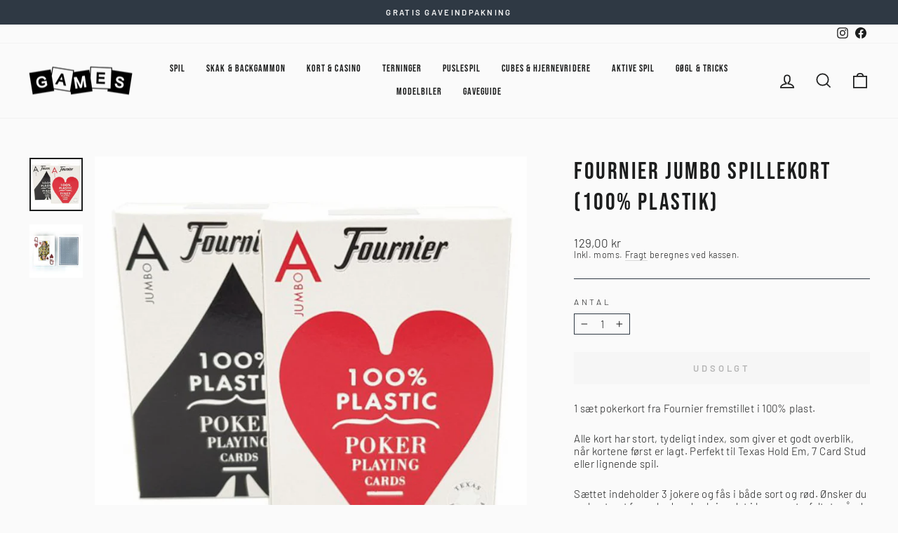

--- FILE ---
content_type: text/html; charset=utf-8
request_url: https://www.gamesweb.dk/products/fournier-jumbo-spillekort-100-plastik
body_size: 28652
content:
<!doctype html>
<html class="no-js" lang="da" dir="ltr">
<head>
  <meta charset="utf-8">
  <meta http-equiv="X-UA-Compatible" content="IE=edge,chrome=1">
  <meta name="viewport" content="width=device-width,initial-scale=1">
  <meta name="theme-color" content="#2f3944">
  <link rel="canonical" href="https://www.gamesweb.dk/products/fournier-jumbo-spillekort-100-plastik">
  <link rel="preconnect" href="https://cdn.shopify.com">
  <link rel="preconnect" href="https://fonts.shopifycdn.com">
  <link rel="dns-prefetch" href="https://productreviews.shopifycdn.com">
  <link rel="dns-prefetch" href="https://ajax.googleapis.com">
  <link rel="dns-prefetch" href="https://maps.googleapis.com">
  <link rel="dns-prefetch" href="https://maps.gstatic.com"><link rel="shortcut icon" href="//www.gamesweb.dk/cdn/shop/files/Games-favicon_512x512_75714cc8-c194-477e-9f41-c8191419478c_32x32.png?v=1668086206" type="image/png" /><title>Fournier Jumbo spillekort (100% plastik)
&ndash; Games
</title>
<meta name="description" content="1 sæt pokerkort fra Fournier fremstillet i 100% plast. Alle kort har stort, tydeligt index, som giver et godt overblik, når kortene først er lagt. Perfekt til Texas Hold Em, 7 Card Stud eller lignende spil. Sættet indeholder 3 jokere og fås i både sort og rød. Ønsker du en bestemt farve bedes du skrive det i kommentarf"><meta property="og:site_name" content="Games">
  <meta property="og:url" content="https://www.gamesweb.dk/products/fournier-jumbo-spillekort-100-plastik">
  <meta property="og:title" content="Fournier Jumbo spillekort (100% plastik)">
  <meta property="og:type" content="product">
  <meta property="og:description" content="1 sæt pokerkort fra Fournier fremstillet i 100% plast. Alle kort har stort, tydeligt index, som giver et godt overblik, når kortene først er lagt. Perfekt til Texas Hold Em, 7 Card Stud eller lignende spil. Sættet indeholder 3 jokere og fås i både sort og rød. Ønsker du en bestemt farve bedes du skrive det i kommentarf"><meta property="og:image" content="http://www.gamesweb.dk/cdn/shop/products/29097_133de85d-5f17-4917-909e-b7feb111bba5.jpg?v=1669756412">
    <meta property="og:image:secure_url" content="https://www.gamesweb.dk/cdn/shop/products/29097_133de85d-5f17-4917-909e-b7feb111bba5.jpg?v=1669756412">
    <meta property="og:image:width" content="1000">
    <meta property="og:image:height" content="1000"><meta name="twitter:site" content="@">
  <meta name="twitter:card" content="summary_large_image">
  <meta name="twitter:title" content="Fournier Jumbo spillekort (100% plastik)">
  <meta name="twitter:description" content="1 sæt pokerkort fra Fournier fremstillet i 100% plast. Alle kort har stort, tydeligt index, som giver et godt overblik, når kortene først er lagt. Perfekt til Texas Hold Em, 7 Card Stud eller lignende spil. Sættet indeholder 3 jokere og fås i både sort og rød. Ønsker du en bestemt farve bedes du skrive det i kommentarf">

<style data-shopify>@font-face {
  font-family: Barlow;
  font-weight: 300;
  font-style: normal;
  font-display: swap;
  src: url("//www.gamesweb.dk/cdn/fonts/barlow/barlow_n3.206528b4d5c1d7c8b773c9376794cb533f489be9.woff2") format("woff2"),
       url("//www.gamesweb.dk/cdn/fonts/barlow/barlow_n3.a544de05c3416237e224288914a6a613a71847c4.woff") format("woff");
}


  @font-face {
  font-family: Barlow;
  font-weight: 600;
  font-style: normal;
  font-display: swap;
  src: url("//www.gamesweb.dk/cdn/fonts/barlow/barlow_n6.329f582a81f63f125e63c20a5a80ae9477df68e1.woff2") format("woff2"),
       url("//www.gamesweb.dk/cdn/fonts/barlow/barlow_n6.0163402e36247bcb8b02716880d0b39568412e9e.woff") format("woff");
}

  @font-face {
  font-family: Barlow;
  font-weight: 300;
  font-style: italic;
  font-display: swap;
  src: url("//www.gamesweb.dk/cdn/fonts/barlow/barlow_i3.4783fd1f60951ef39613b402b9af04f0db035ad6.woff2") format("woff2"),
       url("//www.gamesweb.dk/cdn/fonts/barlow/barlow_i3.be8b84cf2b6f2c566ef976fc59c7690df6cafae7.woff") format("woff");
}

  @font-face {
  font-family: Barlow;
  font-weight: 600;
  font-style: italic;
  font-display: swap;
  src: url("//www.gamesweb.dk/cdn/fonts/barlow/barlow_i6.5a22bd20fb27bad4d7674cc6e666fb9c77d813bb.woff2") format("woff2"),
       url("//www.gamesweb.dk/cdn/fonts/barlow/barlow_i6.1c8787fcb59f3add01a87f21b38c7ef797e3b3a1.woff") format("woff");
}

  
    @font-face {
      font-family:"Bebas Neue";
      src:url("//www.gamesweb.dk/cdn/shop/t/5/assets/BebasNeue-Regular.ttf?v=68345968342679896351663642919") format('truetype');
      font-display: swap;
      font-style: normal;
      font-weight: 400;
      font-stretch: normal;
    }
  
</style><link href="//www.gamesweb.dk/cdn/shop/t/5/assets/theme.css?v=51094588412879036381717124970" rel="stylesheet" type="text/css" media="all" /><style data-shopify>:root {
    
      --typeHeaderPrimary: 'Bebas Neue';
      --typeHeaderFallback: sans-serif;
    
    --typeHeaderSize: 40px;
    --typeHeaderWeight: 400;
    --typeHeaderLineHeight: 1.3;
    --typeHeaderSpacing: 0.075em;

    --typeBasePrimary:Barlow;
    --typeBaseFallback:sans-serif;
    --typeBaseSize: 15px;
    --typeBaseWeight: 300;
    --typeBaseSpacing: 0.025em;
    --typeBaseLineHeight: 1.2;

    --typeCollectionTitle: 20px;

    --iconWeight: 4px;
    --iconLinecaps: miter;

    
      --buttonRadius: 0px;
    

    --colorGridOverlayOpacity: 0.0;
  }

  .placeholder-content {
    background-image: linear-gradient(100deg, #f1eeed 40%, #eae6e4 63%, #f1eeed 79%);
  }</style><script>
    document.documentElement.className = document.documentElement.className.replace('no-js', 'js');

    window.theme = window.theme || {};
    theme.routes = {
      home: "/",
      cart: "/cart.js",
      cartPage: "/cart",
      cartAdd: "/cart/add.js",
      cartChange: "/cart/change.js",
      search: "/search"
    };
    theme.strings = {
      soldOut: "Udsolgt",
      unavailable: "Ikke på lager",
      inStockLabel: "På lager, klar til afsendelse ",
      stockLabel: "Få tilbage! - kun [count] på lager",
      willNotShipUntil: "Forventes afsendt [date]",
      willBeInStockAfter: "Tilbage på lager ",
      waitingForStock: "Lager på vej",
      savePrice: "Spar [saved_amount]",
      cartEmpty: "Din kurv er tom.",
      cartTermsConfirmation: "Du skal acceptere salgsbetingelserne for at gå til check out",
      searchCollections: "Kollektioner:",
      searchPages: "Sider:",
      searchArticles: "Artikler: "
    };
    theme.settings = {
      dynamicVariantsEnable: true,
      cartType: "page",
      isCustomerTemplate: false,
      moneyFormat: "{{amount_with_comma_separator}} kr",
      saveType: "percent",
      productImageSize: "square",
      productImageCover: false,
      predictiveSearch: true,
      predictiveSearchType: "product,article,page,collection",
      quickView: false,
      themeName: 'Impulse',
      themeVersion: "6.1.0",
      autoAddToCart: true};
  </script>

  <script>window.performance && window.performance.mark && window.performance.mark('shopify.content_for_header.start');</script><meta id="shopify-digital-wallet" name="shopify-digital-wallet" content="/62260773038/digital_wallets/dialog">
<link rel="alternate" type="application/json+oembed" href="https://www.gamesweb.dk/products/fournier-jumbo-spillekort-100-plastik.oembed">
<script async="async" src="/checkouts/internal/preloads.js?locale=da-DK"></script>
<script id="shopify-features" type="application/json">{"accessToken":"b2a3e2a91c6bdb53c9effc91c3f2980e","betas":["rich-media-storefront-analytics"],"domain":"www.gamesweb.dk","predictiveSearch":true,"shopId":62260773038,"locale":"da"}</script>
<script>var Shopify = Shopify || {};
Shopify.shop = "games-webshop.myshopify.com";
Shopify.locale = "da";
Shopify.currency = {"active":"DKK","rate":"1.0"};
Shopify.country = "DK";
Shopify.theme = {"name":"Impulse ver. 7.0","id":131014656174,"schema_name":"Impulse","schema_version":"7.0.0","theme_store_id":857,"role":"main"};
Shopify.theme.handle = "null";
Shopify.theme.style = {"id":null,"handle":null};
Shopify.cdnHost = "www.gamesweb.dk/cdn";
Shopify.routes = Shopify.routes || {};
Shopify.routes.root = "/";</script>
<script type="module">!function(o){(o.Shopify=o.Shopify||{}).modules=!0}(window);</script>
<script>!function(o){function n(){var o=[];function n(){o.push(Array.prototype.slice.apply(arguments))}return n.q=o,n}var t=o.Shopify=o.Shopify||{};t.loadFeatures=n(),t.autoloadFeatures=n()}(window);</script>
<script id="shop-js-analytics" type="application/json">{"pageType":"product"}</script>
<script defer="defer" async type="module" src="//www.gamesweb.dk/cdn/shopifycloud/shop-js/modules/v2/client.init-shop-cart-sync_BWUFHQxD.da.esm.js"></script>
<script defer="defer" async type="module" src="//www.gamesweb.dk/cdn/shopifycloud/shop-js/modules/v2/chunk.common_CxPaeDJ-.esm.js"></script>
<script defer="defer" async type="module" src="//www.gamesweb.dk/cdn/shopifycloud/shop-js/modules/v2/chunk.modal_DY3Xiats.esm.js"></script>
<script type="module">
  await import("//www.gamesweb.dk/cdn/shopifycloud/shop-js/modules/v2/client.init-shop-cart-sync_BWUFHQxD.da.esm.js");
await import("//www.gamesweb.dk/cdn/shopifycloud/shop-js/modules/v2/chunk.common_CxPaeDJ-.esm.js");
await import("//www.gamesweb.dk/cdn/shopifycloud/shop-js/modules/v2/chunk.modal_DY3Xiats.esm.js");

  window.Shopify.SignInWithShop?.initShopCartSync?.({"fedCMEnabled":true,"windoidEnabled":true});

</script>
<script>(function() {
  var isLoaded = false;
  function asyncLoad() {
    if (isLoaded) return;
    isLoaded = true;
    var urls = ["https:\/\/cdn.nfcube.com\/instafeed-ddd7f4b57aadd84d3771b6e9fd2ea791.js?shop=games-webshop.myshopify.com","https:\/\/d23dclunsivw3h.cloudfront.net\/redirect-app.js?shop=games-webshop.myshopify.com"];
    for (var i = 0; i < urls.length; i++) {
      var s = document.createElement('script');
      s.type = 'text/javascript';
      s.async = true;
      s.src = urls[i];
      var x = document.getElementsByTagName('script')[0];
      x.parentNode.insertBefore(s, x);
    }
  };
  if(window.attachEvent) {
    window.attachEvent('onload', asyncLoad);
  } else {
    window.addEventListener('load', asyncLoad, false);
  }
})();</script>
<script id="__st">var __st={"a":62260773038,"offset":3600,"reqid":"22bc672a-f0cc-4ce8-a698-47f07308ba81-1769896280","pageurl":"www.gamesweb.dk\/products\/fournier-jumbo-spillekort-100-plastik","u":"c20b203a3cb1","p":"product","rtyp":"product","rid":7870836277422};</script>
<script>window.ShopifyPaypalV4VisibilityTracking = true;</script>
<script id="captcha-bootstrap">!function(){'use strict';const t='contact',e='account',n='new_comment',o=[[t,t],['blogs',n],['comments',n],[t,'customer']],c=[[e,'customer_login'],[e,'guest_login'],[e,'recover_customer_password'],[e,'create_customer']],r=t=>t.map((([t,e])=>`form[action*='/${t}']:not([data-nocaptcha='true']) input[name='form_type'][value='${e}']`)).join(','),a=t=>()=>t?[...document.querySelectorAll(t)].map((t=>t.form)):[];function s(){const t=[...o],e=r(t);return a(e)}const i='password',u='form_key',d=['recaptcha-v3-token','g-recaptcha-response','h-captcha-response',i],f=()=>{try{return window.sessionStorage}catch{return}},m='__shopify_v',_=t=>t.elements[u];function p(t,e,n=!1){try{const o=window.sessionStorage,c=JSON.parse(o.getItem(e)),{data:r}=function(t){const{data:e,action:n}=t;return t[m]||n?{data:e,action:n}:{data:t,action:n}}(c);for(const[e,n]of Object.entries(r))t.elements[e]&&(t.elements[e].value=n);n&&o.removeItem(e)}catch(o){console.error('form repopulation failed',{error:o})}}const l='form_type',E='cptcha';function T(t){t.dataset[E]=!0}const w=window,h=w.document,L='Shopify',v='ce_forms',y='captcha';let A=!1;((t,e)=>{const n=(g='f06e6c50-85a8-45c8-87d0-21a2b65856fe',I='https://cdn.shopify.com/shopifycloud/storefront-forms-hcaptcha/ce_storefront_forms_captcha_hcaptcha.v1.5.2.iife.js',D={infoText:'Beskyttet af hCaptcha',privacyText:'Beskyttelse af persondata',termsText:'Vilkår'},(t,e,n)=>{const o=w[L][v],c=o.bindForm;if(c)return c(t,g,e,D).then(n);var r;o.q.push([[t,g,e,D],n]),r=I,A||(h.body.append(Object.assign(h.createElement('script'),{id:'captcha-provider',async:!0,src:r})),A=!0)});var g,I,D;w[L]=w[L]||{},w[L][v]=w[L][v]||{},w[L][v].q=[],w[L][y]=w[L][y]||{},w[L][y].protect=function(t,e){n(t,void 0,e),T(t)},Object.freeze(w[L][y]),function(t,e,n,w,h,L){const[v,y,A,g]=function(t,e,n){const i=e?o:[],u=t?c:[],d=[...i,...u],f=r(d),m=r(i),_=r(d.filter((([t,e])=>n.includes(e))));return[a(f),a(m),a(_),s()]}(w,h,L),I=t=>{const e=t.target;return e instanceof HTMLFormElement?e:e&&e.form},D=t=>v().includes(t);t.addEventListener('submit',(t=>{const e=I(t);if(!e)return;const n=D(e)&&!e.dataset.hcaptchaBound&&!e.dataset.recaptchaBound,o=_(e),c=g().includes(e)&&(!o||!o.value);(n||c)&&t.preventDefault(),c&&!n&&(function(t){try{if(!f())return;!function(t){const e=f();if(!e)return;const n=_(t);if(!n)return;const o=n.value;o&&e.removeItem(o)}(t);const e=Array.from(Array(32),(()=>Math.random().toString(36)[2])).join('');!function(t,e){_(t)||t.append(Object.assign(document.createElement('input'),{type:'hidden',name:u})),t.elements[u].value=e}(t,e),function(t,e){const n=f();if(!n)return;const o=[...t.querySelectorAll(`input[type='${i}']`)].map((({name:t})=>t)),c=[...d,...o],r={};for(const[a,s]of new FormData(t).entries())c.includes(a)||(r[a]=s);n.setItem(e,JSON.stringify({[m]:1,action:t.action,data:r}))}(t,e)}catch(e){console.error('failed to persist form',e)}}(e),e.submit())}));const S=(t,e)=>{t&&!t.dataset[E]&&(n(t,e.some((e=>e===t))),T(t))};for(const o of['focusin','change'])t.addEventListener(o,(t=>{const e=I(t);D(e)&&S(e,y())}));const B=e.get('form_key'),M=e.get(l),P=B&&M;t.addEventListener('DOMContentLoaded',(()=>{const t=y();if(P)for(const e of t)e.elements[l].value===M&&p(e,B);[...new Set([...A(),...v().filter((t=>'true'===t.dataset.shopifyCaptcha))])].forEach((e=>S(e,t)))}))}(h,new URLSearchParams(w.location.search),n,t,e,['guest_login'])})(!0,!0)}();</script>
<script integrity="sha256-4kQ18oKyAcykRKYeNunJcIwy7WH5gtpwJnB7kiuLZ1E=" data-source-attribution="shopify.loadfeatures" defer="defer" src="//www.gamesweb.dk/cdn/shopifycloud/storefront/assets/storefront/load_feature-a0a9edcb.js" crossorigin="anonymous"></script>
<script data-source-attribution="shopify.dynamic_checkout.dynamic.init">var Shopify=Shopify||{};Shopify.PaymentButton=Shopify.PaymentButton||{isStorefrontPortableWallets:!0,init:function(){window.Shopify.PaymentButton.init=function(){};var t=document.createElement("script");t.src="https://www.gamesweb.dk/cdn/shopifycloud/portable-wallets/latest/portable-wallets.da.js",t.type="module",document.head.appendChild(t)}};
</script>
<script data-source-attribution="shopify.dynamic_checkout.buyer_consent">
  function portableWalletsHideBuyerConsent(e){var t=document.getElementById("shopify-buyer-consent"),n=document.getElementById("shopify-subscription-policy-button");t&&n&&(t.classList.add("hidden"),t.setAttribute("aria-hidden","true"),n.removeEventListener("click",e))}function portableWalletsShowBuyerConsent(e){var t=document.getElementById("shopify-buyer-consent"),n=document.getElementById("shopify-subscription-policy-button");t&&n&&(t.classList.remove("hidden"),t.removeAttribute("aria-hidden"),n.addEventListener("click",e))}window.Shopify?.PaymentButton&&(window.Shopify.PaymentButton.hideBuyerConsent=portableWalletsHideBuyerConsent,window.Shopify.PaymentButton.showBuyerConsent=portableWalletsShowBuyerConsent);
</script>
<script data-source-attribution="shopify.dynamic_checkout.cart.bootstrap">document.addEventListener("DOMContentLoaded",(function(){function t(){return document.querySelector("shopify-accelerated-checkout-cart, shopify-accelerated-checkout")}if(t())Shopify.PaymentButton.init();else{new MutationObserver((function(e,n){t()&&(Shopify.PaymentButton.init(),n.disconnect())})).observe(document.body,{childList:!0,subtree:!0})}}));
</script>
<script id='scb4127' type='text/javascript' async='' src='https://www.gamesweb.dk/cdn/shopifycloud/privacy-banner/storefront-banner.js'></script>
<script>window.performance && window.performance.mark && window.performance.mark('shopify.content_for_header.end');</script>

  <script src="//www.gamesweb.dk/cdn/shop/t/5/assets/vendor-scripts-v11.js" defer="defer"></script><script src="//www.gamesweb.dk/cdn/shop/t/5/assets/theme.js?v=54196268074629037781717124968" defer="defer"></script>
  <script src="//www.gamesweb.dk/cdn/shop/t/5/assets/axios.min.js?v=150875720755702187471669638594" defer="defer"></script>
<!-- BEGIN app block: shopify://apps/sc-easy-redirects/blocks/app/be3f8dbd-5d43-46b4-ba43-2d65046054c2 -->
    <!-- common for all pages -->
    
    
        <script src="https://cdn.shopify.com/extensions/264f3360-3201-4ab7-9087-2c63466c86a3/sc-easy-redirects-5/assets/esc-redirect-app-live-feature.js" async></script>
    




<!-- END app block --><link href="https://monorail-edge.shopifysvc.com" rel="dns-prefetch">
<script>(function(){if ("sendBeacon" in navigator && "performance" in window) {try {var session_token_from_headers = performance.getEntriesByType('navigation')[0].serverTiming.find(x => x.name == '_s').description;} catch {var session_token_from_headers = undefined;}var session_cookie_matches = document.cookie.match(/_shopify_s=([^;]*)/);var session_token_from_cookie = session_cookie_matches && session_cookie_matches.length === 2 ? session_cookie_matches[1] : "";var session_token = session_token_from_headers || session_token_from_cookie || "";function handle_abandonment_event(e) {var entries = performance.getEntries().filter(function(entry) {return /monorail-edge.shopifysvc.com/.test(entry.name);});if (!window.abandonment_tracked && entries.length === 0) {window.abandonment_tracked = true;var currentMs = Date.now();var navigation_start = performance.timing.navigationStart;var payload = {shop_id: 62260773038,url: window.location.href,navigation_start,duration: currentMs - navigation_start,session_token,page_type: "product"};window.navigator.sendBeacon("https://monorail-edge.shopifysvc.com/v1/produce", JSON.stringify({schema_id: "online_store_buyer_site_abandonment/1.1",payload: payload,metadata: {event_created_at_ms: currentMs,event_sent_at_ms: currentMs}}));}}window.addEventListener('pagehide', handle_abandonment_event);}}());</script>
<script id="web-pixels-manager-setup">(function e(e,d,r,n,o){if(void 0===o&&(o={}),!Boolean(null===(a=null===(i=window.Shopify)||void 0===i?void 0:i.analytics)||void 0===a?void 0:a.replayQueue)){var i,a;window.Shopify=window.Shopify||{};var t=window.Shopify;t.analytics=t.analytics||{};var s=t.analytics;s.replayQueue=[],s.publish=function(e,d,r){return s.replayQueue.push([e,d,r]),!0};try{self.performance.mark("wpm:start")}catch(e){}var l=function(){var e={modern:/Edge?\/(1{2}[4-9]|1[2-9]\d|[2-9]\d{2}|\d{4,})\.\d+(\.\d+|)|Firefox\/(1{2}[4-9]|1[2-9]\d|[2-9]\d{2}|\d{4,})\.\d+(\.\d+|)|Chrom(ium|e)\/(9{2}|\d{3,})\.\d+(\.\d+|)|(Maci|X1{2}).+ Version\/(15\.\d+|(1[6-9]|[2-9]\d|\d{3,})\.\d+)([,.]\d+|)( \(\w+\)|)( Mobile\/\w+|) Safari\/|Chrome.+OPR\/(9{2}|\d{3,})\.\d+\.\d+|(CPU[ +]OS|iPhone[ +]OS|CPU[ +]iPhone|CPU IPhone OS|CPU iPad OS)[ +]+(15[._]\d+|(1[6-9]|[2-9]\d|\d{3,})[._]\d+)([._]\d+|)|Android:?[ /-](13[3-9]|1[4-9]\d|[2-9]\d{2}|\d{4,})(\.\d+|)(\.\d+|)|Android.+Firefox\/(13[5-9]|1[4-9]\d|[2-9]\d{2}|\d{4,})\.\d+(\.\d+|)|Android.+Chrom(ium|e)\/(13[3-9]|1[4-9]\d|[2-9]\d{2}|\d{4,})\.\d+(\.\d+|)|SamsungBrowser\/([2-9]\d|\d{3,})\.\d+/,legacy:/Edge?\/(1[6-9]|[2-9]\d|\d{3,})\.\d+(\.\d+|)|Firefox\/(5[4-9]|[6-9]\d|\d{3,})\.\d+(\.\d+|)|Chrom(ium|e)\/(5[1-9]|[6-9]\d|\d{3,})\.\d+(\.\d+|)([\d.]+$|.*Safari\/(?![\d.]+ Edge\/[\d.]+$))|(Maci|X1{2}).+ Version\/(10\.\d+|(1[1-9]|[2-9]\d|\d{3,})\.\d+)([,.]\d+|)( \(\w+\)|)( Mobile\/\w+|) Safari\/|Chrome.+OPR\/(3[89]|[4-9]\d|\d{3,})\.\d+\.\d+|(CPU[ +]OS|iPhone[ +]OS|CPU[ +]iPhone|CPU IPhone OS|CPU iPad OS)[ +]+(10[._]\d+|(1[1-9]|[2-9]\d|\d{3,})[._]\d+)([._]\d+|)|Android:?[ /-](13[3-9]|1[4-9]\d|[2-9]\d{2}|\d{4,})(\.\d+|)(\.\d+|)|Mobile Safari.+OPR\/([89]\d|\d{3,})\.\d+\.\d+|Android.+Firefox\/(13[5-9]|1[4-9]\d|[2-9]\d{2}|\d{4,})\.\d+(\.\d+|)|Android.+Chrom(ium|e)\/(13[3-9]|1[4-9]\d|[2-9]\d{2}|\d{4,})\.\d+(\.\d+|)|Android.+(UC? ?Browser|UCWEB|U3)[ /]?(15\.([5-9]|\d{2,})|(1[6-9]|[2-9]\d|\d{3,})\.\d+)\.\d+|SamsungBrowser\/(5\.\d+|([6-9]|\d{2,})\.\d+)|Android.+MQ{2}Browser\/(14(\.(9|\d{2,})|)|(1[5-9]|[2-9]\d|\d{3,})(\.\d+|))(\.\d+|)|K[Aa][Ii]OS\/(3\.\d+|([4-9]|\d{2,})\.\d+)(\.\d+|)/},d=e.modern,r=e.legacy,n=navigator.userAgent;return n.match(d)?"modern":n.match(r)?"legacy":"unknown"}(),u="modern"===l?"modern":"legacy",c=(null!=n?n:{modern:"",legacy:""})[u],f=function(e){return[e.baseUrl,"/wpm","/b",e.hashVersion,"modern"===e.buildTarget?"m":"l",".js"].join("")}({baseUrl:d,hashVersion:r,buildTarget:u}),m=function(e){var d=e.version,r=e.bundleTarget,n=e.surface,o=e.pageUrl,i=e.monorailEndpoint;return{emit:function(e){var a=e.status,t=e.errorMsg,s=(new Date).getTime(),l=JSON.stringify({metadata:{event_sent_at_ms:s},events:[{schema_id:"web_pixels_manager_load/3.1",payload:{version:d,bundle_target:r,page_url:o,status:a,surface:n,error_msg:t},metadata:{event_created_at_ms:s}}]});if(!i)return console&&console.warn&&console.warn("[Web Pixels Manager] No Monorail endpoint provided, skipping logging."),!1;try{return self.navigator.sendBeacon.bind(self.navigator)(i,l)}catch(e){}var u=new XMLHttpRequest;try{return u.open("POST",i,!0),u.setRequestHeader("Content-Type","text/plain"),u.send(l),!0}catch(e){return console&&console.warn&&console.warn("[Web Pixels Manager] Got an unhandled error while logging to Monorail."),!1}}}}({version:r,bundleTarget:l,surface:e.surface,pageUrl:self.location.href,monorailEndpoint:e.monorailEndpoint});try{o.browserTarget=l,function(e){var d=e.src,r=e.async,n=void 0===r||r,o=e.onload,i=e.onerror,a=e.sri,t=e.scriptDataAttributes,s=void 0===t?{}:t,l=document.createElement("script"),u=document.querySelector("head"),c=document.querySelector("body");if(l.async=n,l.src=d,a&&(l.integrity=a,l.crossOrigin="anonymous"),s)for(var f in s)if(Object.prototype.hasOwnProperty.call(s,f))try{l.dataset[f]=s[f]}catch(e){}if(o&&l.addEventListener("load",o),i&&l.addEventListener("error",i),u)u.appendChild(l);else{if(!c)throw new Error("Did not find a head or body element to append the script");c.appendChild(l)}}({src:f,async:!0,onload:function(){if(!function(){var e,d;return Boolean(null===(d=null===(e=window.Shopify)||void 0===e?void 0:e.analytics)||void 0===d?void 0:d.initialized)}()){var d=window.webPixelsManager.init(e)||void 0;if(d){var r=window.Shopify.analytics;r.replayQueue.forEach((function(e){var r=e[0],n=e[1],o=e[2];d.publishCustomEvent(r,n,o)})),r.replayQueue=[],r.publish=d.publishCustomEvent,r.visitor=d.visitor,r.initialized=!0}}},onerror:function(){return m.emit({status:"failed",errorMsg:"".concat(f," has failed to load")})},sri:function(e){var d=/^sha384-[A-Za-z0-9+/=]+$/;return"string"==typeof e&&d.test(e)}(c)?c:"",scriptDataAttributes:o}),m.emit({status:"loading"})}catch(e){m.emit({status:"failed",errorMsg:(null==e?void 0:e.message)||"Unknown error"})}}})({shopId: 62260773038,storefrontBaseUrl: "https://www.gamesweb.dk",extensionsBaseUrl: "https://extensions.shopifycdn.com/cdn/shopifycloud/web-pixels-manager",monorailEndpoint: "https://monorail-edge.shopifysvc.com/unstable/produce_batch",surface: "storefront-renderer",enabledBetaFlags: ["2dca8a86"],webPixelsConfigList: [{"id":"174588250","eventPayloadVersion":"v1","runtimeContext":"LAX","scriptVersion":"1","type":"CUSTOM","privacyPurposes":["ANALYTICS"],"name":"Google Analytics tag (migrated)"},{"id":"shopify-app-pixel","configuration":"{}","eventPayloadVersion":"v1","runtimeContext":"STRICT","scriptVersion":"0450","apiClientId":"shopify-pixel","type":"APP","privacyPurposes":["ANALYTICS","MARKETING"]},{"id":"shopify-custom-pixel","eventPayloadVersion":"v1","runtimeContext":"LAX","scriptVersion":"0450","apiClientId":"shopify-pixel","type":"CUSTOM","privacyPurposes":["ANALYTICS","MARKETING"]}],isMerchantRequest: false,initData: {"shop":{"name":"Games","paymentSettings":{"currencyCode":"DKK"},"myshopifyDomain":"games-webshop.myshopify.com","countryCode":"DK","storefrontUrl":"https:\/\/www.gamesweb.dk"},"customer":null,"cart":null,"checkout":null,"productVariants":[{"price":{"amount":129.0,"currencyCode":"DKK"},"product":{"title":"Fournier Jumbo spillekort (100% plastik)","vendor":"Games","id":"7870836277422","untranslatedTitle":"Fournier Jumbo spillekort (100% plastik)","url":"\/products\/fournier-jumbo-spillekort-100-plastik","type":"Spillekort"},"id":"43603927204014","image":{"src":"\/\/www.gamesweb.dk\/cdn\/shop\/products\/29097_133de85d-5f17-4917-909e-b7feb111bba5.jpg?v=1669756412"},"sku":"29097","title":"Default Title","untranslatedTitle":"Default Title"}],"purchasingCompany":null},},"https://www.gamesweb.dk/cdn","1d2a099fw23dfb22ep557258f5m7a2edbae",{"modern":"","legacy":""},{"shopId":"62260773038","storefrontBaseUrl":"https:\/\/www.gamesweb.dk","extensionBaseUrl":"https:\/\/extensions.shopifycdn.com\/cdn\/shopifycloud\/web-pixels-manager","surface":"storefront-renderer","enabledBetaFlags":"[\"2dca8a86\"]","isMerchantRequest":"false","hashVersion":"1d2a099fw23dfb22ep557258f5m7a2edbae","publish":"custom","events":"[[\"page_viewed\",{}],[\"product_viewed\",{\"productVariant\":{\"price\":{\"amount\":129.0,\"currencyCode\":\"DKK\"},\"product\":{\"title\":\"Fournier Jumbo spillekort (100% plastik)\",\"vendor\":\"Games\",\"id\":\"7870836277422\",\"untranslatedTitle\":\"Fournier Jumbo spillekort (100% plastik)\",\"url\":\"\/products\/fournier-jumbo-spillekort-100-plastik\",\"type\":\"Spillekort\"},\"id\":\"43603927204014\",\"image\":{\"src\":\"\/\/www.gamesweb.dk\/cdn\/shop\/products\/29097_133de85d-5f17-4917-909e-b7feb111bba5.jpg?v=1669756412\"},\"sku\":\"29097\",\"title\":\"Default Title\",\"untranslatedTitle\":\"Default Title\"}}]]"});</script><script>
  window.ShopifyAnalytics = window.ShopifyAnalytics || {};
  window.ShopifyAnalytics.meta = window.ShopifyAnalytics.meta || {};
  window.ShopifyAnalytics.meta.currency = 'DKK';
  var meta = {"product":{"id":7870836277422,"gid":"gid:\/\/shopify\/Product\/7870836277422","vendor":"Games","type":"Spillekort","handle":"fournier-jumbo-spillekort-100-plastik","variants":[{"id":43603927204014,"price":12900,"name":"Fournier Jumbo spillekort (100% plastik)","public_title":null,"sku":"29097"}],"remote":false},"page":{"pageType":"product","resourceType":"product","resourceId":7870836277422,"requestId":"22bc672a-f0cc-4ce8-a698-47f07308ba81-1769896280"}};
  for (var attr in meta) {
    window.ShopifyAnalytics.meta[attr] = meta[attr];
  }
</script>
<script class="analytics">
  (function () {
    var customDocumentWrite = function(content) {
      var jquery = null;

      if (window.jQuery) {
        jquery = window.jQuery;
      } else if (window.Checkout && window.Checkout.$) {
        jquery = window.Checkout.$;
      }

      if (jquery) {
        jquery('body').append(content);
      }
    };

    var hasLoggedConversion = function(token) {
      if (token) {
        return document.cookie.indexOf('loggedConversion=' + token) !== -1;
      }
      return false;
    }

    var setCookieIfConversion = function(token) {
      if (token) {
        var twoMonthsFromNow = new Date(Date.now());
        twoMonthsFromNow.setMonth(twoMonthsFromNow.getMonth() + 2);

        document.cookie = 'loggedConversion=' + token + '; expires=' + twoMonthsFromNow;
      }
    }

    var trekkie = window.ShopifyAnalytics.lib = window.trekkie = window.trekkie || [];
    if (trekkie.integrations) {
      return;
    }
    trekkie.methods = [
      'identify',
      'page',
      'ready',
      'track',
      'trackForm',
      'trackLink'
    ];
    trekkie.factory = function(method) {
      return function() {
        var args = Array.prototype.slice.call(arguments);
        args.unshift(method);
        trekkie.push(args);
        return trekkie;
      };
    };
    for (var i = 0; i < trekkie.methods.length; i++) {
      var key = trekkie.methods[i];
      trekkie[key] = trekkie.factory(key);
    }
    trekkie.load = function(config) {
      trekkie.config = config || {};
      trekkie.config.initialDocumentCookie = document.cookie;
      var first = document.getElementsByTagName('script')[0];
      var script = document.createElement('script');
      script.type = 'text/javascript';
      script.onerror = function(e) {
        var scriptFallback = document.createElement('script');
        scriptFallback.type = 'text/javascript';
        scriptFallback.onerror = function(error) {
                var Monorail = {
      produce: function produce(monorailDomain, schemaId, payload) {
        var currentMs = new Date().getTime();
        var event = {
          schema_id: schemaId,
          payload: payload,
          metadata: {
            event_created_at_ms: currentMs,
            event_sent_at_ms: currentMs
          }
        };
        return Monorail.sendRequest("https://" + monorailDomain + "/v1/produce", JSON.stringify(event));
      },
      sendRequest: function sendRequest(endpointUrl, payload) {
        // Try the sendBeacon API
        if (window && window.navigator && typeof window.navigator.sendBeacon === 'function' && typeof window.Blob === 'function' && !Monorail.isIos12()) {
          var blobData = new window.Blob([payload], {
            type: 'text/plain'
          });

          if (window.navigator.sendBeacon(endpointUrl, blobData)) {
            return true;
          } // sendBeacon was not successful

        } // XHR beacon

        var xhr = new XMLHttpRequest();

        try {
          xhr.open('POST', endpointUrl);
          xhr.setRequestHeader('Content-Type', 'text/plain');
          xhr.send(payload);
        } catch (e) {
          console.log(e);
        }

        return false;
      },
      isIos12: function isIos12() {
        return window.navigator.userAgent.lastIndexOf('iPhone; CPU iPhone OS 12_') !== -1 || window.navigator.userAgent.lastIndexOf('iPad; CPU OS 12_') !== -1;
      }
    };
    Monorail.produce('monorail-edge.shopifysvc.com',
      'trekkie_storefront_load_errors/1.1',
      {shop_id: 62260773038,
      theme_id: 131014656174,
      app_name: "storefront",
      context_url: window.location.href,
      source_url: "//www.gamesweb.dk/cdn/s/trekkie.storefront.c59ea00e0474b293ae6629561379568a2d7c4bba.min.js"});

        };
        scriptFallback.async = true;
        scriptFallback.src = '//www.gamesweb.dk/cdn/s/trekkie.storefront.c59ea00e0474b293ae6629561379568a2d7c4bba.min.js';
        first.parentNode.insertBefore(scriptFallback, first);
      };
      script.async = true;
      script.src = '//www.gamesweb.dk/cdn/s/trekkie.storefront.c59ea00e0474b293ae6629561379568a2d7c4bba.min.js';
      first.parentNode.insertBefore(script, first);
    };
    trekkie.load(
      {"Trekkie":{"appName":"storefront","development":false,"defaultAttributes":{"shopId":62260773038,"isMerchantRequest":null,"themeId":131014656174,"themeCityHash":"4218852062676841413","contentLanguage":"da","currency":"DKK","eventMetadataId":"95564081-f961-4dd2-b550-ddd605fc60e2"},"isServerSideCookieWritingEnabled":true,"monorailRegion":"shop_domain","enabledBetaFlags":["65f19447","b5387b81"]},"Session Attribution":{},"S2S":{"facebookCapiEnabled":false,"source":"trekkie-storefront-renderer","apiClientId":580111}}
    );

    var loaded = false;
    trekkie.ready(function() {
      if (loaded) return;
      loaded = true;

      window.ShopifyAnalytics.lib = window.trekkie;

      var originalDocumentWrite = document.write;
      document.write = customDocumentWrite;
      try { window.ShopifyAnalytics.merchantGoogleAnalytics.call(this); } catch(error) {};
      document.write = originalDocumentWrite;

      window.ShopifyAnalytics.lib.page(null,{"pageType":"product","resourceType":"product","resourceId":7870836277422,"requestId":"22bc672a-f0cc-4ce8-a698-47f07308ba81-1769896280","shopifyEmitted":true});

      var match = window.location.pathname.match(/checkouts\/(.+)\/(thank_you|post_purchase)/)
      var token = match? match[1]: undefined;
      if (!hasLoggedConversion(token)) {
        setCookieIfConversion(token);
        window.ShopifyAnalytics.lib.track("Viewed Product",{"currency":"DKK","variantId":43603927204014,"productId":7870836277422,"productGid":"gid:\/\/shopify\/Product\/7870836277422","name":"Fournier Jumbo spillekort (100% plastik)","price":"129.00","sku":"29097","brand":"Games","variant":null,"category":"Spillekort","nonInteraction":true,"remote":false},undefined,undefined,{"shopifyEmitted":true});
      window.ShopifyAnalytics.lib.track("monorail:\/\/trekkie_storefront_viewed_product\/1.1",{"currency":"DKK","variantId":43603927204014,"productId":7870836277422,"productGid":"gid:\/\/shopify\/Product\/7870836277422","name":"Fournier Jumbo spillekort (100% plastik)","price":"129.00","sku":"29097","brand":"Games","variant":null,"category":"Spillekort","nonInteraction":true,"remote":false,"referer":"https:\/\/www.gamesweb.dk\/products\/fournier-jumbo-spillekort-100-plastik"});
      }
    });


        var eventsListenerScript = document.createElement('script');
        eventsListenerScript.async = true;
        eventsListenerScript.src = "//www.gamesweb.dk/cdn/shopifycloud/storefront/assets/shop_events_listener-3da45d37.js";
        document.getElementsByTagName('head')[0].appendChild(eventsListenerScript);

})();</script>
  <script>
  if (!window.ga || (window.ga && typeof window.ga !== 'function')) {
    window.ga = function ga() {
      (window.ga.q = window.ga.q || []).push(arguments);
      if (window.Shopify && window.Shopify.analytics && typeof window.Shopify.analytics.publish === 'function') {
        window.Shopify.analytics.publish("ga_stub_called", {}, {sendTo: "google_osp_migration"});
      }
      console.error("Shopify's Google Analytics stub called with:", Array.from(arguments), "\nSee https://help.shopify.com/manual/promoting-marketing/pixels/pixel-migration#google for more information.");
    };
    if (window.Shopify && window.Shopify.analytics && typeof window.Shopify.analytics.publish === 'function') {
      window.Shopify.analytics.publish("ga_stub_initialized", {}, {sendTo: "google_osp_migration"});
    }
  }
</script>
<script
  defer
  src="https://www.gamesweb.dk/cdn/shopifycloud/perf-kit/shopify-perf-kit-3.1.0.min.js"
  data-application="storefront-renderer"
  data-shop-id="62260773038"
  data-render-region="gcp-us-east1"
  data-page-type="product"
  data-theme-instance-id="131014656174"
  data-theme-name="Impulse"
  data-theme-version="7.0.0"
  data-monorail-region="shop_domain"
  data-resource-timing-sampling-rate="10"
  data-shs="true"
  data-shs-beacon="true"
  data-shs-export-with-fetch="true"
  data-shs-logs-sample-rate="1"
  data-shs-beacon-endpoint="https://www.gamesweb.dk/api/collect"
></script>
</head>

<body class="template-product" data-center-text="false" data-button_style="square" data-type_header_capitalize="true" data-type_headers_align_text="false" data-type_product_capitalize="true" data-swatch_style="round" data-disable-animations="true">
  <div id="cart__loading_overlay"></div>  
  <a class="in-page-link visually-hidden skip-link" href="#MainContent">Videre til indhold </a>

  <div id="PageContainer" class="page-container">
    <div class="transition-body"><div id="shopify-section-header" class="shopify-section">

<div id="NavDrawer" class="drawer drawer--right">
  <div class="drawer__contents">
    <div class="drawer__fixed-header">
      <div class="drawer__header appear-animation appear-delay-1">
        <div class="h2 drawer__title"></div>
        <div class="drawer__close">
          <button type="button" class="drawer__close-button js-drawer-close">
            <svg aria-hidden="true" focusable="false" role="presentation" class="icon icon-close" viewBox="0 0 64 64"><path d="M19 17.61l27.12 27.13m0-27.12L19 44.74"/></svg>
            <span class="icon__fallback-text">Luk menu</span>
          </button>
        </div>
      </div>
    </div>
    <div class="drawer__scrollable">
      <ul class="mobile-nav mobile-nav--heading-style" role="navigation" aria-label="Primary"><li class="mobile-nav__item appear-animation appear-delay-2"><div class="mobile-nav__has-sublist"><a href="/collections/spil"
                    class="mobile-nav__link mobile-nav__link--top-level"
                    id="Label-collections-spil1"
                    >
                    Spil
                  </a>
                  <div class="mobile-nav__toggle">
                    <button type="button"
                      aria-controls="Linklist-collections-spil1"
                      aria-labelledby="Label-collections-spil1"
                      class="collapsible-trigger collapsible--auto-height"><span class="collapsible-trigger__icon collapsible-trigger__icon--open" role="presentation">
  <svg aria-hidden="true" focusable="false" role="presentation" class="icon icon-plus" viewBox="0 0 20 20"><path fill="#444" d="M17.409 8.929h-6.695V2.258c0-.566-.506-1.029-1.071-1.029s-1.071.463-1.071 1.029v6.671H1.967C1.401 8.929.938 9.435.938 10s.463 1.071 1.029 1.071h6.605V17.7c0 .566.506 1.029 1.071 1.029s1.071-.463 1.071-1.029v-6.629h6.695c.566 0 1.029-.506 1.029-1.071s-.463-1.071-1.029-1.071z"/></svg>
   <svg aria-hidden="true" focusable="false" role="presentation" class="icon icon-minus" viewBox="0 0 20 20"><path fill="#444" d="M17.543 11.029H2.1A1.032 1.032 0 0 1 1.071 10c0-.566.463-1.029 1.029-1.029h15.443c.566 0 1.029.463 1.029 1.029 0 .566-.463 1.029-1.029 1.029z"/></svg>
</span>
</button>
                  </div></div><div id="Linklist-collections-spil1"
                class="mobile-nav__sublist collapsible-content collapsible-content--all"
                >
                <div class="collapsible-content__inner">
                  <ul class="mobile-nav__sublist"><li class="mobile-nav__item">
                        <div class="mobile-nav__child-item"><a href="/collections/spil"
                              class="mobile-nav__link"
                              id="Sublabel-collections-spil1"
                              >
                              Se alle spil
                            </a><button type="button"
                              aria-controls="Sublinklist-collections-spil1-collections-spil1"
                              aria-labelledby="Sublabel-collections-spil1"
                              class="collapsible-trigger"><span class="collapsible-trigger__icon collapsible-trigger__icon--circle collapsible-trigger__icon--open" role="presentation">
  <svg aria-hidden="true" focusable="false" role="presentation" class="icon icon--wide icon-chevron-down" viewBox="0 0 28 16"><path d="M1.57 1.59l12.76 12.77L27.1 1.59" stroke-width="2" stroke="#000" fill="none" fill-rule="evenodd"/></svg>
</span>
</button></div><div
                            id="Sublinklist-collections-spil1-collections-spil1"
                            aria-labelledby="Sublabel-collections-spil1"
                            class="mobile-nav__sublist collapsible-content collapsible-content--all"
                            >
                            <div class="collapsible-content__inner">
                              <ul class="mobile-nav__grandchildlist"><li class="mobile-nav__item">
                                    <a href="/collections/klassiske-spil" class="mobile-nav__link">
                                      Klassiske spil
                                    </a>
                                  </li><li class="mobile-nav__item">
                                    <a href="/collections/selskabsspil" class="mobile-nav__link">
                                      Selskabsspil
                                    </a>
                                  </li><li class="mobile-nav__item">
                                    <a href="/collections/familiespil" class="mobile-nav__link">
                                      Familiespil
                                    </a>
                                  </li><li class="mobile-nav__item">
                                    <a href="/collections/voksenspil" class="mobile-nav__link">
                                      Voksenspil
                                    </a>
                                  </li><li class="mobile-nav__item">
                                    <a href="/collections/strategispil" class="mobile-nav__link">
                                      Strategispil
                                    </a>
                                  </li><li class="mobile-nav__item">
                                    <a href="/collections/bornespil" class="mobile-nav__link">
                                      Børnespil
                                    </a>
                                  </li><li class="mobile-nav__item">
                                    <a href="/collections/quiz" class="mobile-nav__link">
                                      Quiz
                                    </a>
                                  </li><li class="mobile-nav__item">
                                    <a href="/collections/sma-spil" class="mobile-nav__link">
                                      Små spil
                                    </a>
                                  </li><li class="mobile-nav__item">
                                    <a href="/collections/escape-rooms" class="mobile-nav__link">
                                      Escape Room
                                    </a>
                                  </li><li class="mobile-nav__item">
                                    <a href="/collections/for-1-spiller" class="mobile-nav__link">
                                      For 1 spiller
                                    </a>
                                  </li><li class="mobile-nav__item">
                                    <a href="/collections/for-2-spillere" class="mobile-nav__link">
                                      For 2 spillere
                                    </a>
                                  </li><li class="mobile-nav__item">
                                    <a href="/collections/rpg" class="mobile-nav__link">
                                      Rollespil
                                    </a>
                                  </li><li class="mobile-nav__item">
                                    <a href="/collections/bingo-banko" class="mobile-nav__link">
                                      Bingo/Banko
                                    </a>
                                  </li><li class="mobile-nav__item">
                                    <a href="/collections/udvidelser" class="mobile-nav__link">
                                      Udvidelser
                                    </a>
                                  </li><li class="mobile-nav__item">
                                    <a href="/collections/games-deals" class="mobile-nav__link">
                                      Games Deals
                                    </a>
                                  </li></ul>
                            </div>
                          </div></li></ul>
                </div>
              </div></li><li class="mobile-nav__item appear-animation appear-delay-3"><div class="mobile-nav__has-sublist"><a href="/pages/skak-backgammon"
                    class="mobile-nav__link mobile-nav__link--top-level"
                    id="Label-pages-skak-backgammon2"
                    >
                    Skak & backgammon
                  </a>
                  <div class="mobile-nav__toggle">
                    <button type="button"
                      aria-controls="Linklist-pages-skak-backgammon2"
                      aria-labelledby="Label-pages-skak-backgammon2"
                      class="collapsible-trigger collapsible--auto-height"><span class="collapsible-trigger__icon collapsible-trigger__icon--open" role="presentation">
  <svg aria-hidden="true" focusable="false" role="presentation" class="icon icon-plus" viewBox="0 0 20 20"><path fill="#444" d="M17.409 8.929h-6.695V2.258c0-.566-.506-1.029-1.071-1.029s-1.071.463-1.071 1.029v6.671H1.967C1.401 8.929.938 9.435.938 10s.463 1.071 1.029 1.071h6.605V17.7c0 .566.506 1.029 1.071 1.029s1.071-.463 1.071-1.029v-6.629h6.695c.566 0 1.029-.506 1.029-1.071s-.463-1.071-1.029-1.071z"/></svg>
   <svg aria-hidden="true" focusable="false" role="presentation" class="icon icon-minus" viewBox="0 0 20 20"><path fill="#444" d="M17.543 11.029H2.1A1.032 1.032 0 0 1 1.071 10c0-.566.463-1.029 1.029-1.029h15.443c.566 0 1.029.463 1.029 1.029 0 .566-.463 1.029-1.029 1.029z"/></svg>
</span>
</button>
                  </div></div><div id="Linklist-pages-skak-backgammon2"
                class="mobile-nav__sublist collapsible-content collapsible-content--all"
                >
                <div class="collapsible-content__inner">
                  <ul class="mobile-nav__sublist"><li class="mobile-nav__item">
                        <div class="mobile-nav__child-item"><a href="/collections/skak"
                              class="mobile-nav__link"
                              id="Sublabel-collections-skak1"
                              >
                              SE AL SKAK
                            </a><button type="button"
                              aria-controls="Sublinklist-pages-skak-backgammon2-collections-skak1"
                              aria-labelledby="Sublabel-collections-skak1"
                              class="collapsible-trigger"><span class="collapsible-trigger__icon collapsible-trigger__icon--circle collapsible-trigger__icon--open" role="presentation">
  <svg aria-hidden="true" focusable="false" role="presentation" class="icon icon--wide icon-chevron-down" viewBox="0 0 28 16"><path d="M1.57 1.59l12.76 12.77L27.1 1.59" stroke-width="2" stroke="#000" fill="none" fill-rule="evenodd"/></svg>
</span>
</button></div><div
                            id="Sublinklist-pages-skak-backgammon2-collections-skak1"
                            aria-labelledby="Sublabel-collections-skak1"
                            class="mobile-nav__sublist collapsible-content collapsible-content--all"
                            >
                            <div class="collapsible-content__inner">
                              <ul class="mobile-nav__grandchildlist"><li class="mobile-nav__item">
                                    <a href="/collections/skaksaet" class="mobile-nav__link">
                                      Skaksæt
                                    </a>
                                  </li><li class="mobile-nav__item">
                                    <a href="/collections/skakbraetter" class="mobile-nav__link">
                                      Skakbrætter
                                    </a>
                                  </li><li class="mobile-nav__item">
                                    <a href="/collections/skakbrikker" class="mobile-nav__link">
                                      Skakbrikker
                                    </a>
                                  </li><li class="mobile-nav__item">
                                    <a href="/collections/skakure" class="mobile-nav__link">
                                      Skakure
                                    </a>
                                  </li><li class="mobile-nav__item">
                                    <a href="/collections/skakcomputere" class="mobile-nav__link">
                                      Skakcomputere
                                    </a>
                                  </li><li class="mobile-nav__item">
                                    <a href="/collections/skakboeger" class="mobile-nav__link">
                                      Skakbøger
                                    </a>
                                  </li></ul>
                            </div>
                          </div></li><li class="mobile-nav__item">
                        <div class="mobile-nav__child-item"><a href="/collections/backgammon"
                              class="mobile-nav__link"
                              id="Sublabel-collections-backgammon2"
                              >
                              SE AL BACKGAMMON
                            </a><button type="button"
                              aria-controls="Sublinklist-pages-skak-backgammon2-collections-backgammon2"
                              aria-labelledby="Sublabel-collections-backgammon2"
                              class="collapsible-trigger"><span class="collapsible-trigger__icon collapsible-trigger__icon--circle collapsible-trigger__icon--open" role="presentation">
  <svg aria-hidden="true" focusable="false" role="presentation" class="icon icon--wide icon-chevron-down" viewBox="0 0 28 16"><path d="M1.57 1.59l12.76 12.77L27.1 1.59" stroke-width="2" stroke="#000" fill="none" fill-rule="evenodd"/></svg>
</span>
</button></div><div
                            id="Sublinklist-pages-skak-backgammon2-collections-backgammon2"
                            aria-labelledby="Sublabel-collections-backgammon2"
                            class="mobile-nav__sublist collapsible-content collapsible-content--all"
                            >
                            <div class="collapsible-content__inner">
                              <ul class="mobile-nav__grandchildlist"><li class="mobile-nav__item">
                                    <a href="/collections/backgammon-i-filt-kunstlaeder" class="mobile-nav__link">
                                      Backgammon i filt/kunstlæder
                                    </a>
                                  </li><li class="mobile-nav__item">
                                    <a href="/collections/backgammon-i-trae" class="mobile-nav__link">
                                      Backgammon i træ
                                    </a>
                                  </li><li class="mobile-nav__item">
                                    <a href="/collections/eksklusive-backgammonsaet" class="mobile-nav__link">
                                      Eksklusive backgammonsæt
                                    </a>
                                  </li></ul>
                            </div>
                          </div></li></ul>
                </div>
              </div></li><li class="mobile-nav__item appear-animation appear-delay-4"><div class="mobile-nav__has-sublist"><a href="/pages/kort-casino"
                    class="mobile-nav__link mobile-nav__link--top-level"
                    id="Label-pages-kort-casino3"
                    >
                    Kort & casino
                  </a>
                  <div class="mobile-nav__toggle">
                    <button type="button"
                      aria-controls="Linklist-pages-kort-casino3"
                      aria-labelledby="Label-pages-kort-casino3"
                      class="collapsible-trigger collapsible--auto-height"><span class="collapsible-trigger__icon collapsible-trigger__icon--open" role="presentation">
  <svg aria-hidden="true" focusable="false" role="presentation" class="icon icon-plus" viewBox="0 0 20 20"><path fill="#444" d="M17.409 8.929h-6.695V2.258c0-.566-.506-1.029-1.071-1.029s-1.071.463-1.071 1.029v6.671H1.967C1.401 8.929.938 9.435.938 10s.463 1.071 1.029 1.071h6.605V17.7c0 .566.506 1.029 1.071 1.029s1.071-.463 1.071-1.029v-6.629h6.695c.566 0 1.029-.506 1.029-1.071s-.463-1.071-1.029-1.071z"/></svg>
   <svg aria-hidden="true" focusable="false" role="presentation" class="icon icon-minus" viewBox="0 0 20 20"><path fill="#444" d="M17.543 11.029H2.1A1.032 1.032 0 0 1 1.071 10c0-.566.463-1.029 1.029-1.029h15.443c.566 0 1.029.463 1.029 1.029 0 .566-.463 1.029-1.029 1.029z"/></svg>
</span>
</button>
                  </div></div><div id="Linklist-pages-kort-casino3"
                class="mobile-nav__sublist collapsible-content collapsible-content--all"
                >
                <div class="collapsible-content__inner">
                  <ul class="mobile-nav__sublist"><li class="mobile-nav__item">
                        <div class="mobile-nav__child-item"><a href="/collections/kort"
                              class="mobile-nav__link"
                              id="Sublabel-collections-kort1"
                              >
                              Se alle kort
                            </a><button type="button"
                              aria-controls="Sublinklist-pages-kort-casino3-collections-kort1"
                              aria-labelledby="Sublabel-collections-kort1"
                              class="collapsible-trigger"><span class="collapsible-trigger__icon collapsible-trigger__icon--circle collapsible-trigger__icon--open" role="presentation">
  <svg aria-hidden="true" focusable="false" role="presentation" class="icon icon--wide icon-chevron-down" viewBox="0 0 28 16"><path d="M1.57 1.59l12.76 12.77L27.1 1.59" stroke-width="2" stroke="#000" fill="none" fill-rule="evenodd"/></svg>
</span>
</button></div><div
                            id="Sublinklist-pages-kort-casino3-collections-kort1"
                            aria-labelledby="Sublabel-collections-kort1"
                            class="mobile-nav__sublist collapsible-content collapsible-content--all"
                            >
                            <div class="collapsible-content__inner">
                              <ul class="mobile-nav__grandchildlist"><li class="mobile-nav__item">
                                    <a href="/collections/spillekort" class="mobile-nav__link">
                                      Spillekort
                                    </a>
                                  </li><li class="mobile-nav__item">
                                    <a href="/collections/tarot-tarockkort" class="mobile-nav__link">
                                      Tarot/tarock
                                    </a>
                                  </li><li class="mobile-nav__item">
                                    <a href="/collections/trick-gaffkort" class="mobile-nav__link">
                                      Trick/Gaffkort
                                    </a>
                                  </li><li class="mobile-nav__item">
                                    <a href="/collections/samlekort" class="mobile-nav__link">
                                      Samlekort
                                    </a>
                                  </li><li class="mobile-nav__item">
                                    <a href="/collections/bicycle-kort" class="mobile-nav__link">
                                      Bicycle kort
                                    </a>
                                  </li><li class="mobile-nav__item">
                                    <a href="/collections/theory-11-kort" class="mobile-nav__link">
                                      Theory 11 kort
                                    </a>
                                  </li></ul>
                            </div>
                          </div></li><li class="mobile-nav__item">
                        <div class="mobile-nav__child-item"><a href="/collections/casino-poker"
                              class="mobile-nav__link"
                              id="Sublabel-collections-casino-poker2"
                              >
                              Se al Casino &amp; Poker
                            </a><button type="button"
                              aria-controls="Sublinklist-pages-kort-casino3-collections-casino-poker2"
                              aria-labelledby="Sublabel-collections-casino-poker2"
                              class="collapsible-trigger"><span class="collapsible-trigger__icon collapsible-trigger__icon--circle collapsible-trigger__icon--open" role="presentation">
  <svg aria-hidden="true" focusable="false" role="presentation" class="icon icon--wide icon-chevron-down" viewBox="0 0 28 16"><path d="M1.57 1.59l12.76 12.77L27.1 1.59" stroke-width="2" stroke="#000" fill="none" fill-rule="evenodd"/></svg>
</span>
</button></div><div
                            id="Sublinklist-pages-kort-casino3-collections-casino-poker2"
                            aria-labelledby="Sublabel-collections-casino-poker2"
                            class="mobile-nav__sublist collapsible-content collapsible-content--all"
                            >
                            <div class="collapsible-content__inner">
                              <ul class="mobile-nav__grandchildlist"><li class="mobile-nav__item">
                                    <a href="/collections/casino" class="mobile-nav__link">
                                      Casino
                                    </a>
                                  </li><li class="mobile-nav__item">
                                    <a href="/collections/poker" class="mobile-nav__link">
                                      Poker
                                    </a>
                                  </li></ul>
                            </div>
                          </div></li></ul>
                </div>
              </div></li><li class="mobile-nav__item appear-animation appear-delay-5"><div class="mobile-nav__has-sublist"><a href="/collections/terninger-og-tilbehor"
                    class="mobile-nav__link mobile-nav__link--top-level"
                    id="Label-collections-terninger-og-tilbehor4"
                    >
                    Terninger
                  </a>
                  <div class="mobile-nav__toggle">
                    <button type="button"
                      aria-controls="Linklist-collections-terninger-og-tilbehor4"
                      aria-labelledby="Label-collections-terninger-og-tilbehor4"
                      class="collapsible-trigger collapsible--auto-height"><span class="collapsible-trigger__icon collapsible-trigger__icon--open" role="presentation">
  <svg aria-hidden="true" focusable="false" role="presentation" class="icon icon-plus" viewBox="0 0 20 20"><path fill="#444" d="M17.409 8.929h-6.695V2.258c0-.566-.506-1.029-1.071-1.029s-1.071.463-1.071 1.029v6.671H1.967C1.401 8.929.938 9.435.938 10s.463 1.071 1.029 1.071h6.605V17.7c0 .566.506 1.029 1.071 1.029s1.071-.463 1.071-1.029v-6.629h6.695c.566 0 1.029-.506 1.029-1.071s-.463-1.071-1.029-1.071z"/></svg>
   <svg aria-hidden="true" focusable="false" role="presentation" class="icon icon-minus" viewBox="0 0 20 20"><path fill="#444" d="M17.543 11.029H2.1A1.032 1.032 0 0 1 1.071 10c0-.566.463-1.029 1.029-1.029h15.443c.566 0 1.029.463 1.029 1.029 0 .566-.463 1.029-1.029 1.029z"/></svg>
</span>
</button>
                  </div></div><div id="Linklist-collections-terninger-og-tilbehor4"
                class="mobile-nav__sublist collapsible-content collapsible-content--all"
                >
                <div class="collapsible-content__inner">
                  <ul class="mobile-nav__sublist"><li class="mobile-nav__item">
                        <div class="mobile-nav__child-item"><a href="/collections/terninger-og-tilbehor"
                              class="mobile-nav__link"
                              id="Sublabel-collections-terninger-og-tilbehor1"
                              >
                              Se alle terninger og tilbehør
                            </a><button type="button"
                              aria-controls="Sublinklist-collections-terninger-og-tilbehor4-collections-terninger-og-tilbehor1"
                              aria-labelledby="Sublabel-collections-terninger-og-tilbehor1"
                              class="collapsible-trigger"><span class="collapsible-trigger__icon collapsible-trigger__icon--circle collapsible-trigger__icon--open" role="presentation">
  <svg aria-hidden="true" focusable="false" role="presentation" class="icon icon--wide icon-chevron-down" viewBox="0 0 28 16"><path d="M1.57 1.59l12.76 12.77L27.1 1.59" stroke-width="2" stroke="#000" fill="none" fill-rule="evenodd"/></svg>
</span>
</button></div><div
                            id="Sublinklist-collections-terninger-og-tilbehor4-collections-terninger-og-tilbehor1"
                            aria-labelledby="Sublabel-collections-terninger-og-tilbehor1"
                            class="mobile-nav__sublist collapsible-content collapsible-content--all"
                            >
                            <div class="collapsible-content__inner">
                              <ul class="mobile-nav__grandchildlist"><li class="mobile-nav__item">
                                    <a href="/collections/terninger" class="mobile-nav__link">
                                      Terninger
                                    </a>
                                  </li><li class="mobile-nav__item">
                                    <a href="/collections/raflebaegre-og-bakker" class="mobile-nav__link">
                                      Raflebægre og -bakker
                                    </a>
                                  </li><li class="mobile-nav__item">
                                    <a href="/collections/tilbehor-til-terninger" class="mobile-nav__link">
                                      Tilbehør
                                    </a>
                                  </li><li class="mobile-nav__item">
                                    <a href="/collections/rollespilsterninger" class="mobile-nav__link">
                                      Rollespilsterninger
                                    </a>
                                  </li><li class="mobile-nav__item">
                                    <a href="/collections/terningespil" class="mobile-nav__link">
                                      Yatzy og Balut
                                    </a>
                                  </li></ul>
                            </div>
                          </div></li></ul>
                </div>
              </div></li><li class="mobile-nav__item appear-animation appear-delay-6"><div class="mobile-nav__has-sublist"><a href="/collections/puslespil"
                    class="mobile-nav__link mobile-nav__link--top-level"
                    id="Label-collections-puslespil5"
                    >
                    Puslespil
                  </a>
                  <div class="mobile-nav__toggle">
                    <button type="button"
                      aria-controls="Linklist-collections-puslespil5"
                      aria-labelledby="Label-collections-puslespil5"
                      class="collapsible-trigger collapsible--auto-height"><span class="collapsible-trigger__icon collapsible-trigger__icon--open" role="presentation">
  <svg aria-hidden="true" focusable="false" role="presentation" class="icon icon-plus" viewBox="0 0 20 20"><path fill="#444" d="M17.409 8.929h-6.695V2.258c0-.566-.506-1.029-1.071-1.029s-1.071.463-1.071 1.029v6.671H1.967C1.401 8.929.938 9.435.938 10s.463 1.071 1.029 1.071h6.605V17.7c0 .566.506 1.029 1.071 1.029s1.071-.463 1.071-1.029v-6.629h6.695c.566 0 1.029-.506 1.029-1.071s-.463-1.071-1.029-1.071z"/></svg>
   <svg aria-hidden="true" focusable="false" role="presentation" class="icon icon-minus" viewBox="0 0 20 20"><path fill="#444" d="M17.543 11.029H2.1A1.032 1.032 0 0 1 1.071 10c0-.566.463-1.029 1.029-1.029h15.443c.566 0 1.029.463 1.029 1.029 0 .566-.463 1.029-1.029 1.029z"/></svg>
</span>
</button>
                  </div></div><div id="Linklist-collections-puslespil5"
                class="mobile-nav__sublist collapsible-content collapsible-content--all"
                >
                <div class="collapsible-content__inner">
                  <ul class="mobile-nav__sublist"><li class="mobile-nav__item">
                        <div class="mobile-nav__child-item"><a href="/collections/puslespil"
                              class="mobile-nav__link"
                              id="Sublabel-collections-puslespil1"
                              >
                              Se alle puslespil
                            </a><button type="button"
                              aria-controls="Sublinklist-collections-puslespil5-collections-puslespil1"
                              aria-labelledby="Sublabel-collections-puslespil1"
                              class="collapsible-trigger"><span class="collapsible-trigger__icon collapsible-trigger__icon--circle collapsible-trigger__icon--open" role="presentation">
  <svg aria-hidden="true" focusable="false" role="presentation" class="icon icon--wide icon-chevron-down" viewBox="0 0 28 16"><path d="M1.57 1.59l12.76 12.77L27.1 1.59" stroke-width="2" stroke="#000" fill="none" fill-rule="evenodd"/></svg>
</span>
</button></div><div
                            id="Sublinklist-collections-puslespil5-collections-puslespil1"
                            aria-labelledby="Sublabel-collections-puslespil1"
                            class="mobile-nav__sublist collapsible-content collapsible-content--all"
                            >
                            <div class="collapsible-content__inner">
                              <ul class="mobile-nav__grandchildlist"><li class="mobile-nav__item">
                                    <a href="/collections/formede-puslespil" class="mobile-nav__link">
                                      Formede puslespil
                                    </a>
                                  </li><li class="mobile-nav__item">
                                    <a href="/collections/crystal-puzzles" class="mobile-nav__link">
                                      Crystal puzzles
                                    </a>
                                  </li><li class="mobile-nav__item">
                                    <a href="/collections/3d-puslespil" class="mobile-nav__link">
                                      3D puslespil
                                    </a>
                                  </li><li class="mobile-nav__item">
                                    <a href="/collections/puslemysterier" class="mobile-nav__link">
                                      Puslemysterier
                                    </a>
                                  </li><li class="mobile-nav__item">
                                    <a href="/collections/puslespil-til-born" class="mobile-nav__link">
                                      Puslespil til børn
                                    </a>
                                  </li></ul>
                            </div>
                          </div></li><li class="mobile-nav__item">
                        <div class="mobile-nav__child-item"><button type="button"
                            aria-controls="Sublinklist-collections-puslespil5-2"
                            class="mobile-nav__link--button collapsible-trigger">
                              <span class="mobile-nav__faux-link">Populære Mærker</span><span class="collapsible-trigger__icon collapsible-trigger__icon--circle collapsible-trigger__icon--open" role="presentation">
  <svg aria-hidden="true" focusable="false" role="presentation" class="icon icon--wide icon-chevron-down" viewBox="0 0 28 16"><path d="M1.57 1.59l12.76 12.77L27.1 1.59" stroke-width="2" stroke="#000" fill="none" fill-rule="evenodd"/></svg>
</span>
</button></div><div
                            id="Sublinklist-collections-puslespil5-2"
                            aria-labelledby="Sublabel-2"
                            class="mobile-nav__sublist collapsible-content collapsible-content--all"
                            >
                            <div class="collapsible-content__inner">
                              <ul class="mobile-nav__grandchildlist"><li class="mobile-nav__item">
                                    <a href="/collections/ravensburger" class="mobile-nav__link">
                                      Ravensburger
                                    </a>
                                  </li><li class="mobile-nav__item">
                                    <a href="/collections/wasgij" class="mobile-nav__link">
                                      Wasgij?
                                    </a>
                                  </li><li class="mobile-nav__item">
                                    <a href="/collections/jan-van-haasteren" class="mobile-nav__link">
                                      Jan Van Haasteren
                                    </a>
                                  </li><li class="mobile-nav__item">
                                    <a href="/collections/heye" class="mobile-nav__link">
                                      Heye
                                    </a>
                                  </li><li class="mobile-nav__item">
                                    <a href="/collections/enjoy-puzzles" class="mobile-nav__link">
                                      Enjoy Puzzles
                                    </a>
                                  </li><li class="mobile-nav__item">
                                    <a href="/collections/cavallini-papers" class="mobile-nav__link">
                                      Cavallini Papers
                                    </a>
                                  </li></ul>
                            </div>
                          </div></li></ul>
                </div>
              </div></li><li class="mobile-nav__item appear-animation appear-delay-7"><div class="mobile-nav__has-sublist"><a href="/collections/cubes-hjernevridere"
                    class="mobile-nav__link mobile-nav__link--top-level"
                    id="Label-collections-cubes-hjernevridere6"
                    >
                    Cubes & hjernevridere
                  </a>
                  <div class="mobile-nav__toggle">
                    <button type="button"
                      aria-controls="Linklist-collections-cubes-hjernevridere6"
                      aria-labelledby="Label-collections-cubes-hjernevridere6"
                      class="collapsible-trigger collapsible--auto-height"><span class="collapsible-trigger__icon collapsible-trigger__icon--open" role="presentation">
  <svg aria-hidden="true" focusable="false" role="presentation" class="icon icon-plus" viewBox="0 0 20 20"><path fill="#444" d="M17.409 8.929h-6.695V2.258c0-.566-.506-1.029-1.071-1.029s-1.071.463-1.071 1.029v6.671H1.967C1.401 8.929.938 9.435.938 10s.463 1.071 1.029 1.071h6.605V17.7c0 .566.506 1.029 1.071 1.029s1.071-.463 1.071-1.029v-6.629h6.695c.566 0 1.029-.506 1.029-1.071s-.463-1.071-1.029-1.071z"/></svg>
   <svg aria-hidden="true" focusable="false" role="presentation" class="icon icon-minus" viewBox="0 0 20 20"><path fill="#444" d="M17.543 11.029H2.1A1.032 1.032 0 0 1 1.071 10c0-.566.463-1.029 1.029-1.029h15.443c.566 0 1.029.463 1.029 1.029 0 .566-.463 1.029-1.029 1.029z"/></svg>
</span>
</button>
                  </div></div><div id="Linklist-collections-cubes-hjernevridere6"
                class="mobile-nav__sublist collapsible-content collapsible-content--all"
                >
                <div class="collapsible-content__inner">
                  <ul class="mobile-nav__sublist"><li class="mobile-nav__item">
                        <div class="mobile-nav__child-item"><a href="/collections/cubes"
                              class="mobile-nav__link"
                              id="Sublabel-collections-cubes1"
                              >
                              Se alle Cubes
                            </a><button type="button"
                              aria-controls="Sublinklist-collections-cubes-hjernevridere6-collections-cubes1"
                              aria-labelledby="Sublabel-collections-cubes1"
                              class="collapsible-trigger"><span class="collapsible-trigger__icon collapsible-trigger__icon--circle collapsible-trigger__icon--open" role="presentation">
  <svg aria-hidden="true" focusable="false" role="presentation" class="icon icon--wide icon-chevron-down" viewBox="0 0 28 16"><path d="M1.57 1.59l12.76 12.77L27.1 1.59" stroke-width="2" stroke="#000" fill="none" fill-rule="evenodd"/></svg>
</span>
</button></div><div
                            id="Sublinklist-collections-cubes-hjernevridere6-collections-cubes1"
                            aria-labelledby="Sublabel-collections-cubes1"
                            class="mobile-nav__sublist collapsible-content collapsible-content--all"
                            >
                            <div class="collapsible-content__inner">
                              <ul class="mobile-nav__grandchildlist"><li class="mobile-nav__item">
                                    <a href="/collections/cubes-3x3x3" class="mobile-nav__link">
                                      3x3x3
                                    </a>
                                  </li><li class="mobile-nav__item">
                                    <a href="/collections/cubes-4x4x4" class="mobile-nav__link">
                                      4x4x4
                                    </a>
                                  </li><li class="mobile-nav__item">
                                    <a href="/collections/sjove-cubes" class="mobile-nav__link">
                                      Anderledes cubes
                                    </a>
                                  </li></ul>
                            </div>
                          </div></li><li class="mobile-nav__item">
                        <div class="mobile-nav__child-item"><a href="/collections/hjernevridere"
                              class="mobile-nav__link"
                              id="Sublabel-collections-hjernevridere2"
                              >
                              Se alle Hjernevridere
                            </a><button type="button"
                              aria-controls="Sublinklist-collections-cubes-hjernevridere6-collections-hjernevridere2"
                              aria-labelledby="Sublabel-collections-hjernevridere2"
                              class="collapsible-trigger"><span class="collapsible-trigger__icon collapsible-trigger__icon--circle collapsible-trigger__icon--open" role="presentation">
  <svg aria-hidden="true" focusable="false" role="presentation" class="icon icon--wide icon-chevron-down" viewBox="0 0 28 16"><path d="M1.57 1.59l12.76 12.77L27.1 1.59" stroke-width="2" stroke="#000" fill="none" fill-rule="evenodd"/></svg>
</span>
</button></div><div
                            id="Sublinklist-collections-cubes-hjernevridere6-collections-hjernevridere2"
                            aria-labelledby="Sublabel-collections-hjernevridere2"
                            class="mobile-nav__sublist collapsible-content collapsible-content--all"
                            >
                            <div class="collapsible-content__inner">
                              <ul class="mobile-nav__grandchildlist"><li class="mobile-nav__item">
                                    <a href="/collections/hjernevridere-i-metal" class="mobile-nav__link">
                                      Hjernevridere i metal
                                    </a>
                                  </li><li class="mobile-nav__item">
                                    <a href="/collections/hjernevridere-i-trae" class="mobile-nav__link">
                                      Hjernevridere i træ
                                    </a>
                                  </li><li class="mobile-nav__item">
                                    <a href="/collections/iq-spil" class="mobile-nav__link">
                                      IQ spil
                                    </a>
                                  </li></ul>
                            </div>
                          </div></li></ul>
                </div>
              </div></li><li class="mobile-nav__item appear-animation appear-delay-8"><div class="mobile-nav__has-sublist"><a href="/collections/aktive-spil"
                    class="mobile-nav__link mobile-nav__link--top-level"
                    id="Label-collections-aktive-spil7"
                    >
                    Aktive spil
                  </a>
                  <div class="mobile-nav__toggle">
                    <button type="button"
                      aria-controls="Linklist-collections-aktive-spil7"
                      aria-labelledby="Label-collections-aktive-spil7"
                      class="collapsible-trigger collapsible--auto-height"><span class="collapsible-trigger__icon collapsible-trigger__icon--open" role="presentation">
  <svg aria-hidden="true" focusable="false" role="presentation" class="icon icon-plus" viewBox="0 0 20 20"><path fill="#444" d="M17.409 8.929h-6.695V2.258c0-.566-.506-1.029-1.071-1.029s-1.071.463-1.071 1.029v6.671H1.967C1.401 8.929.938 9.435.938 10s.463 1.071 1.029 1.071h6.605V17.7c0 .566.506 1.029 1.071 1.029s1.071-.463 1.071-1.029v-6.629h6.695c.566 0 1.029-.506 1.029-1.071s-.463-1.071-1.029-1.071z"/></svg>
   <svg aria-hidden="true" focusable="false" role="presentation" class="icon icon-minus" viewBox="0 0 20 20"><path fill="#444" d="M17.543 11.029H2.1A1.032 1.032 0 0 1 1.071 10c0-.566.463-1.029 1.029-1.029h15.443c.566 0 1.029.463 1.029 1.029 0 .566-.463 1.029-1.029 1.029z"/></svg>
</span>
</button>
                  </div></div><div id="Linklist-collections-aktive-spil7"
                class="mobile-nav__sublist collapsible-content collapsible-content--all"
                >
                <div class="collapsible-content__inner">
                  <ul class="mobile-nav__sublist"><li class="mobile-nav__item">
                        <div class="mobile-nav__child-item"><a href="/collections/udendorsspil"
                              class="mobile-nav__link"
                              id="Sublabel-collections-udendorsspil1"
                              >
                              Udendørsspil
                            </a><button type="button"
                              aria-controls="Sublinklist-collections-aktive-spil7-collections-udendorsspil1"
                              aria-labelledby="Sublabel-collections-udendorsspil1"
                              class="collapsible-trigger"><span class="collapsible-trigger__icon collapsible-trigger__icon--circle collapsible-trigger__icon--open" role="presentation">
  <svg aria-hidden="true" focusable="false" role="presentation" class="icon icon--wide icon-chevron-down" viewBox="0 0 28 16"><path d="M1.57 1.59l12.76 12.77L27.1 1.59" stroke-width="2" stroke="#000" fill="none" fill-rule="evenodd"/></svg>
</span>
</button></div><div
                            id="Sublinklist-collections-aktive-spil7-collections-udendorsspil1"
                            aria-labelledby="Sublabel-collections-udendorsspil1"
                            class="mobile-nav__sublist collapsible-content collapsible-content--all"
                            >
                            <div class="collapsible-content__inner">
                              <ul class="mobile-nav__grandchildlist"><li class="mobile-nav__item">
                                    <a href="/collections/petanque" class="mobile-nav__link">
                                      Petanque
                                    </a>
                                  </li><li class="mobile-nav__item">
                                    <a href="/collections/strandspil" class="mobile-nav__link">
                                      Strandspil
                                    </a>
                                  </li><li class="mobile-nav__item">
                                    <a href="/collections/havespil" class="mobile-nav__link">
                                      Havespil
                                    </a>
                                  </li><li class="mobile-nav__item">
                                    <a href="/collections/disc-golf" class="mobile-nav__link">
                                      Disc Golf
                                    </a>
                                  </li><li class="mobile-nav__item">
                                    <a href="/collections/frisbee" class="mobile-nav__link">
                                      Frisbees
                                    </a>
                                  </li><li class="mobile-nav__item">
                                    <a href="/collections/drager" class="mobile-nav__link">
                                      Drager
                                    </a>
                                  </li><li class="mobile-nav__item">
                                    <a href="/collections/boomerang" class="mobile-nav__link">
                                      Boomeranger
                                    </a>
                                  </li><li class="mobile-nav__item">
                                    <a href="/collections/bolde" class="mobile-nav__link">
                                      Bolde
                                    </a>
                                  </li></ul>
                            </div>
                          </div></li><li class="mobile-nav__item">
                        <div class="mobile-nav__child-item"><a href="/collections/indendorsspil"
                              class="mobile-nav__link"
                              id="Sublabel-collections-indendorsspil2"
                              >
                              Indendørsspil
                            </a><button type="button"
                              aria-controls="Sublinklist-collections-aktive-spil7-collections-indendorsspil2"
                              aria-labelledby="Sublabel-collections-indendorsspil2"
                              class="collapsible-trigger"><span class="collapsible-trigger__icon collapsible-trigger__icon--circle collapsible-trigger__icon--open" role="presentation">
  <svg aria-hidden="true" focusable="false" role="presentation" class="icon icon--wide icon-chevron-down" viewBox="0 0 28 16"><path d="M1.57 1.59l12.76 12.77L27.1 1.59" stroke-width="2" stroke="#000" fill="none" fill-rule="evenodd"/></svg>
</span>
</button></div><div
                            id="Sublinklist-collections-aktive-spil7-collections-indendorsspil2"
                            aria-labelledby="Sublabel-collections-indendorsspil2"
                            class="mobile-nav__sublist collapsible-content collapsible-content--all"
                            >
                            <div class="collapsible-content__inner">
                              <ul class="mobile-nav__grandchildlist"><li class="mobile-nav__item">
                                    <a href="/collections/bordspil" class="mobile-nav__link">
                                      Bordspil
                                    </a>
                                  </li><li class="mobile-nav__item">
                                    <a href="/collections/dart" class="mobile-nav__link">
                                      Dart
                                    </a>
                                  </li><li class="mobile-nav__item">
                                    <a href="/collections/bordtennis" class="mobile-nav__link">
                                      Bordtennis
                                    </a>
                                  </li><li class="mobile-nav__item">
                                    <a href="/collections/pool-billiard" class="mobile-nav__link">
                                      Pool & Billiard
                                    </a>
                                  </li></ul>
                            </div>
                          </div></li><li class="mobile-nav__item">
                        <div class="mobile-nav__child-item"><a href="/collections/aktive-spil"
                              class="mobile-nav__link"
                              id="Sublabel-collections-aktive-spil3"
                              >
                              Se alle aktive spil
                            </a></div></li></ul>
                </div>
              </div></li><li class="mobile-nav__item appear-animation appear-delay-9"><div class="mobile-nav__has-sublist"><a href="/collections/gogl-og-tricks"
                    class="mobile-nav__link mobile-nav__link--top-level"
                    id="Label-collections-gogl-og-tricks8"
                    >
                    Gøgl & tricks
                  </a>
                  <div class="mobile-nav__toggle">
                    <button type="button"
                      aria-controls="Linklist-collections-gogl-og-tricks8"
                      aria-labelledby="Label-collections-gogl-og-tricks8"
                      class="collapsible-trigger collapsible--auto-height"><span class="collapsible-trigger__icon collapsible-trigger__icon--open" role="presentation">
  <svg aria-hidden="true" focusable="false" role="presentation" class="icon icon-plus" viewBox="0 0 20 20"><path fill="#444" d="M17.409 8.929h-6.695V2.258c0-.566-.506-1.029-1.071-1.029s-1.071.463-1.071 1.029v6.671H1.967C1.401 8.929.938 9.435.938 10s.463 1.071 1.029 1.071h6.605V17.7c0 .566.506 1.029 1.071 1.029s1.071-.463 1.071-1.029v-6.629h6.695c.566 0 1.029-.506 1.029-1.071s-.463-1.071-1.029-1.071z"/></svg>
   <svg aria-hidden="true" focusable="false" role="presentation" class="icon icon-minus" viewBox="0 0 20 20"><path fill="#444" d="M17.543 11.029H2.1A1.032 1.032 0 0 1 1.071 10c0-.566.463-1.029 1.029-1.029h15.443c.566 0 1.029.463 1.029 1.029 0 .566-.463 1.029-1.029 1.029z"/></svg>
</span>
</button>
                  </div></div><div id="Linklist-collections-gogl-og-tricks8"
                class="mobile-nav__sublist collapsible-content collapsible-content--all"
                >
                <div class="collapsible-content__inner">
                  <ul class="mobile-nav__sublist"><li class="mobile-nav__item">
                        <div class="mobile-nav__child-item"><a href="/collections/gogl-og-tricks"
                              class="mobile-nav__link"
                              id="Sublabel-collections-gogl-og-tricks1"
                              >
                              Se alt i gøgl og tricks
                            </a><button type="button"
                              aria-controls="Sublinklist-collections-gogl-og-tricks8-collections-gogl-og-tricks1"
                              aria-labelledby="Sublabel-collections-gogl-og-tricks1"
                              class="collapsible-trigger"><span class="collapsible-trigger__icon collapsible-trigger__icon--circle collapsible-trigger__icon--open" role="presentation">
  <svg aria-hidden="true" focusable="false" role="presentation" class="icon icon--wide icon-chevron-down" viewBox="0 0 28 16"><path d="M1.57 1.59l12.76 12.77L27.1 1.59" stroke-width="2" stroke="#000" fill="none" fill-rule="evenodd"/></svg>
</span>
</button></div><div
                            id="Sublinklist-collections-gogl-og-tricks8-collections-gogl-og-tricks1"
                            aria-labelledby="Sublabel-collections-gogl-og-tricks1"
                            class="mobile-nav__sublist collapsible-content collapsible-content--all"
                            >
                            <div class="collapsible-content__inner">
                              <ul class="mobile-nav__grandchildlist"><li class="mobile-nav__item">
                                    <a href="/collections/jonglering" class="mobile-nav__link">
                                      Jonglering
                                    </a>
                                  </li><li class="mobile-nav__item">
                                    <a href="/collections/yoyoer" class="mobile-nav__link">
                                      Yoyoer
                                    </a>
                                  </li><li class="mobile-nav__item">
                                    <a href="/collections/diabolo" class="mobile-nav__link">
                                      Diabolo
                                    </a>
                                  </li><li class="mobile-nav__item">
                                    <a href="/collections/kendama" class="mobile-nav__link">
                                      Kendama
                                    </a>
                                  </li><li class="mobile-nav__item">
                                    <a href="/collections/tryl_tricks" class="mobile-nav__link">
                                      Tryl & Tricks
                                    </a>
                                  </li><li class="mobile-nav__item">
                                    <a href="/collections/speedstacking" class="mobile-nav__link">
                                      Speedstacking
                                    </a>
                                  </li><li class="mobile-nav__item">
                                    <a href="/collections/power-balls" class="mobile-nav__link">
                                      Power balls
                                    </a>
                                  </li><li class="mobile-nav__item">
                                    <a href="/collections/diverse" class="mobile-nav__link">
                                      Diverse
                                    </a>
                                  </li></ul>
                            </div>
                          </div></li></ul>
                </div>
              </div></li><li class="mobile-nav__item appear-animation appear-delay-10"><div class="mobile-nav__has-sublist"><a href="/collections/modelbiler"
                    class="mobile-nav__link mobile-nav__link--top-level"
                    id="Label-collections-modelbiler9"
                    >
                    Modelbiler
                  </a>
                  <div class="mobile-nav__toggle">
                    <button type="button"
                      aria-controls="Linklist-collections-modelbiler9"
                      aria-labelledby="Label-collections-modelbiler9"
                      class="collapsible-trigger collapsible--auto-height"><span class="collapsible-trigger__icon collapsible-trigger__icon--open" role="presentation">
  <svg aria-hidden="true" focusable="false" role="presentation" class="icon icon-plus" viewBox="0 0 20 20"><path fill="#444" d="M17.409 8.929h-6.695V2.258c0-.566-.506-1.029-1.071-1.029s-1.071.463-1.071 1.029v6.671H1.967C1.401 8.929.938 9.435.938 10s.463 1.071 1.029 1.071h6.605V17.7c0 .566.506 1.029 1.071 1.029s1.071-.463 1.071-1.029v-6.629h6.695c.566 0 1.029-.506 1.029-1.071s-.463-1.071-1.029-1.071z"/></svg>
   <svg aria-hidden="true" focusable="false" role="presentation" class="icon icon-minus" viewBox="0 0 20 20"><path fill="#444" d="M17.543 11.029H2.1A1.032 1.032 0 0 1 1.071 10c0-.566.463-1.029 1.029-1.029h15.443c.566 0 1.029.463 1.029 1.029 0 .566-.463 1.029-1.029 1.029z"/></svg>
</span>
</button>
                  </div></div><div id="Linklist-collections-modelbiler9"
                class="mobile-nav__sublist collapsible-content collapsible-content--all"
                >
                <div class="collapsible-content__inner">
                  <ul class="mobile-nav__sublist"><li class="mobile-nav__item">
                        <div class="mobile-nav__child-item"><a href="/collections/modelbiler"
                              class="mobile-nav__link"
                              id="Sublabel-collections-modelbiler1"
                              >
                              Se alle modelbiler
                            </a><button type="button"
                              aria-controls="Sublinklist-collections-modelbiler9-collections-modelbiler1"
                              aria-labelledby="Sublabel-collections-modelbiler1"
                              class="collapsible-trigger"><span class="collapsible-trigger__icon collapsible-trigger__icon--circle collapsible-trigger__icon--open" role="presentation">
  <svg aria-hidden="true" focusable="false" role="presentation" class="icon icon--wide icon-chevron-down" viewBox="0 0 28 16"><path d="M1.57 1.59l12.76 12.77L27.1 1.59" stroke-width="2" stroke="#000" fill="none" fill-rule="evenodd"/></svg>
</span>
</button></div><div
                            id="Sublinklist-collections-modelbiler9-collections-modelbiler1"
                            aria-labelledby="Sublabel-collections-modelbiler1"
                            class="mobile-nav__sublist collapsible-content collapsible-content--all"
                            >
                            <div class="collapsible-content__inner">
                              <ul class="mobile-nav__grandchildlist"><li class="mobile-nav__item">
                                    <a href="/collections/vintagebiler-1960-1979" class="mobile-nav__link">
                                      Vintagebiler 1960-1979
                                    </a>
                                  </li><li class="mobile-nav__item">
                                    <a href="/collections/veteranbiler-1900-1955" class="mobile-nav__link">
                                        Veteranbiler 1900-1955
                                    </a>
                                  </li><li class="mobile-nav__item">
                                    <a href="/collections/nyere-biler-1980-nu" class="mobile-nav__link">
                                      Nyere biler 1980-nu
                                    </a>
                                  </li></ul>
                            </div>
                          </div></li></ul>
                </div>
              </div></li><li class="mobile-nav__item appear-animation appear-delay-11"><div class="mobile-nav__has-sublist"><a href="/collections/gaveguide"
                    class="mobile-nav__link mobile-nav__link--top-level"
                    id="Label-collections-gaveguide10"
                    >
                    GAVEGUIDE
                  </a>
                  <div class="mobile-nav__toggle">
                    <button type="button"
                      aria-controls="Linklist-collections-gaveguide10"
                      aria-labelledby="Label-collections-gaveguide10"
                      class="collapsible-trigger collapsible--auto-height"><span class="collapsible-trigger__icon collapsible-trigger__icon--open" role="presentation">
  <svg aria-hidden="true" focusable="false" role="presentation" class="icon icon-plus" viewBox="0 0 20 20"><path fill="#444" d="M17.409 8.929h-6.695V2.258c0-.566-.506-1.029-1.071-1.029s-1.071.463-1.071 1.029v6.671H1.967C1.401 8.929.938 9.435.938 10s.463 1.071 1.029 1.071h6.605V17.7c0 .566.506 1.029 1.071 1.029s1.071-.463 1.071-1.029v-6.629h6.695c.566 0 1.029-.506 1.029-1.071s-.463-1.071-1.029-1.071z"/></svg>
   <svg aria-hidden="true" focusable="false" role="presentation" class="icon icon-minus" viewBox="0 0 20 20"><path fill="#444" d="M17.543 11.029H2.1A1.032 1.032 0 0 1 1.071 10c0-.566.463-1.029 1.029-1.029h15.443c.566 0 1.029.463 1.029 1.029 0 .566-.463 1.029-1.029 1.029z"/></svg>
</span>
</button>
                  </div></div><div id="Linklist-collections-gaveguide10"
                class="mobile-nav__sublist collapsible-content collapsible-content--all"
                >
                <div class="collapsible-content__inner">
                  <ul class="mobile-nav__sublist"><li class="mobile-nav__item">
                        <div class="mobile-nav__child-item"><a href="/collections/gaveguide"
                              class="mobile-nav__link"
                              id="Sublabel-collections-gaveguide1"
                              >
                              Prøv vores gaveguide
                            </a></div></li><li class="mobile-nav__item">
                        <div class="mobile-nav__child-item"><a href="/pages/gavekort"
                              class="mobile-nav__link"
                              id="Sublabel-pages-gavekort2"
                              >
                              Gavekort til Games
                            </a></div></li></ul>
                </div>
              </div></li><li class="mobile-nav__item mobile-nav__item--secondary">
            <div class="grid"><div class="grid__item one-half appear-animation appear-delay-12">
                  <a href="/account" class="mobile-nav__link">Log ind
</a>
                </div></div>
          </li></ul><ul class="mobile-nav__social appear-animation appear-delay-13"><li class="mobile-nav__social-item">
            <a target="_blank" rel="noopener" href="https://www.instagram.com/gameswebdk" title="Games på Instagram">
              <svg aria-hidden="true" focusable="false" role="presentation" class="icon icon-instagram" viewBox="0 0 32 32"><path fill="#444" d="M16 3.094c4.206 0 4.7.019 6.363.094 1.538.069 2.369.325 2.925.544.738.287 1.262.625 1.813 1.175s.894 1.075 1.175 1.813c.212.556.475 1.387.544 2.925.075 1.662.094 2.156.094 6.363s-.019 4.7-.094 6.363c-.069 1.538-.325 2.369-.544 2.925-.288.738-.625 1.262-1.175 1.813s-1.075.894-1.813 1.175c-.556.212-1.387.475-2.925.544-1.663.075-2.156.094-6.363.094s-4.7-.019-6.363-.094c-1.537-.069-2.369-.325-2.925-.544-.737-.288-1.263-.625-1.813-1.175s-.894-1.075-1.175-1.813c-.212-.556-.475-1.387-.544-2.925-.075-1.663-.094-2.156-.094-6.363s.019-4.7.094-6.363c.069-1.537.325-2.369.544-2.925.287-.737.625-1.263 1.175-1.813s1.075-.894 1.813-1.175c.556-.212 1.388-.475 2.925-.544 1.662-.081 2.156-.094 6.363-.094zm0-2.838c-4.275 0-4.813.019-6.494.094-1.675.075-2.819.344-3.819.731-1.037.4-1.913.944-2.788 1.819S1.486 4.656 1.08 5.688c-.387 1-.656 2.144-.731 3.825-.075 1.675-.094 2.213-.094 6.488s.019 4.813.094 6.494c.075 1.675.344 2.819.731 3.825.4 1.038.944 1.913 1.819 2.788s1.756 1.413 2.788 1.819c1 .387 2.144.656 3.825.731s2.213.094 6.494.094 4.813-.019 6.494-.094c1.675-.075 2.819-.344 3.825-.731 1.038-.4 1.913-.944 2.788-1.819s1.413-1.756 1.819-2.788c.387-1 .656-2.144.731-3.825s.094-2.212.094-6.494-.019-4.813-.094-6.494c-.075-1.675-.344-2.819-.731-3.825-.4-1.038-.944-1.913-1.819-2.788s-1.756-1.413-2.788-1.819c-1-.387-2.144-.656-3.825-.731C20.812.275 20.275.256 16 .256z"/><path fill="#444" d="M16 7.912a8.088 8.088 0 0 0 0 16.175c4.463 0 8.087-3.625 8.087-8.088s-3.625-8.088-8.088-8.088zm0 13.338a5.25 5.25 0 1 1 0-10.5 5.25 5.25 0 1 1 0 10.5zM26.294 7.594a1.887 1.887 0 1 1-3.774.002 1.887 1.887 0 0 1 3.774-.003z"/></svg>
              <span class="icon__fallback-text">Instagram</span>
            </a>
          </li><li class="mobile-nav__social-item">
            <a target="_blank" rel="noopener" href="https://www.facebook.com/gamesweb" title="Games på Facebook">
              <svg aria-hidden="true" focusable="false" role="presentation" class="icon icon-facebook" viewBox="0 0 14222 14222"><path d="M14222 7112c0 3549.352-2600.418 6491.344-6000 7024.72V9168h1657l315-2056H8222V5778c0-562 275-1111 1159-1111h897V2917s-814-139-1592-139c-1624 0-2686 984-2686 2767v1567H4194v2056h1806v4968.72C2600.418 13603.344 0 10661.352 0 7112 0 3184.703 3183.703 1 7111 1s7111 3183.703 7111 7111zm-8222 7025c362 57 733 86 1111 86-377.945 0-749.003-29.485-1111-86.28zm2222 0v-.28a7107.458 7107.458 0 0 1-167.717 24.267A7407.158 7407.158 0 0 0 8222 14137zm-167.717 23.987C7745.664 14201.89 7430.797 14223 7111 14223c319.843 0 634.675-21.479 943.283-62.013z"/></svg>
              <span class="icon__fallback-text">Facebook</span>
            </a>
          </li></ul>
    </div>
  </div>
</div>
<style>
  .site-nav__link,
  .site-nav__dropdown-link:not(.site-nav__dropdown-link--top-level) {
    font-size: 14px;
  }
  

  

  
    .megamenu__colection-image {
      display: none;
    }
  
.site-header {
      box-shadow: 0 0 1px rgba(0,0,0,0.2);
    }

    .toolbar + .header-sticky-wrapper .site-header {
      border-top: 0;
    }@media only screen and (min-width: 769px) {
      .text-center .megamenu .grid {
        text-align: left;
      }
      .megamenu .site-nav__dropdown-link:not(.site-nav__dropdown-link--top-level) {
        line-height: 1.3;
      }
      .text-center .megamenu .grid .grid__item {
        padding-bottom: 22px;
      }
      .megamenu .h5, .megamenu h5 {
        margin-bottom: 0;
      }
      .megamenu .site-nav__dropdown-link {
        padding: 2px 0;
      }
    }</style>

<div data-section-id="header" data-section-type="header">
  <div class="announcement-bar">
    <div class="page-width">
      <div class="slideshow-wrapper">
        <button type="button" class="visually-hidden slideshow__pause" data-id="header" aria-live="polite">
          <span class="slideshow__pause-stop">
            <svg aria-hidden="true" focusable="false" role="presentation" class="icon icon-pause" viewBox="0 0 10 13"><g fill="#000" fill-rule="evenodd"><path d="M0 0h3v13H0zM7 0h3v13H7z"/></g></svg>
            <span class="icon__fallback-text">Stop slideshow</span>
          </span>
          <span class="slideshow__pause-play">
            <svg aria-hidden="true" focusable="false" role="presentation" class="icon icon-play" viewBox="18.24 17.35 24.52 28.3"><path fill="#323232" d="M22.1 19.151v25.5l20.4-13.489-20.4-12.011z"/></svg>
            <span class="icon__fallback-text">Start slideshow</span>
          </span>
        </button>

        <div
          id="AnnouncementSlider"
          class="announcement-slider"
          data-compact="true"
          data-block-count="3"><div
                id="AnnouncementSlide-1524770296206"
                class="announcement-slider__slide"
                data-index="0"
                ><span class="announcement-text">Gratis gaveindpakning</span></div><div
                id="AnnouncementSlide-1524770292306"
                class="announcement-slider__slide"
                data-index="1"
                ><span class="announcement-text">Fri fragt over 500,-</span></div><div
                id="AnnouncementSlide-d1612604-6f2c-45ab-bd1a-3b41688ac9e2"
                class="announcement-slider__slide"
                data-index="2"
                ><span class="announcement-text">365 dages fri bytte- og returret</span></div></div>
      </div>
    </div>
  </div>


<div class="toolbar small--hide">
  <div class="page-width">
    <div class="toolbar__content"><div class="toolbar__item">
          <ul class="no-bullets social-icons inline-list toolbar__social"><li>
      <a target="_blank" rel="noopener" href="https://www.instagram.com/gameswebdk" title="Games på Instagram">
        <svg aria-hidden="true" focusable="false" role="presentation" class="icon icon-instagram" viewBox="0 0 32 32"><path fill="#444" d="M16 3.094c4.206 0 4.7.019 6.363.094 1.538.069 2.369.325 2.925.544.738.287 1.262.625 1.813 1.175s.894 1.075 1.175 1.813c.212.556.475 1.387.544 2.925.075 1.662.094 2.156.094 6.363s-.019 4.7-.094 6.363c-.069 1.538-.325 2.369-.544 2.925-.288.738-.625 1.262-1.175 1.813s-1.075.894-1.813 1.175c-.556.212-1.387.475-2.925.544-1.663.075-2.156.094-6.363.094s-4.7-.019-6.363-.094c-1.537-.069-2.369-.325-2.925-.544-.737-.288-1.263-.625-1.813-1.175s-.894-1.075-1.175-1.813c-.212-.556-.475-1.387-.544-2.925-.075-1.663-.094-2.156-.094-6.363s.019-4.7.094-6.363c.069-1.537.325-2.369.544-2.925.287-.737.625-1.263 1.175-1.813s1.075-.894 1.813-1.175c.556-.212 1.388-.475 2.925-.544 1.662-.081 2.156-.094 6.363-.094zm0-2.838c-4.275 0-4.813.019-6.494.094-1.675.075-2.819.344-3.819.731-1.037.4-1.913.944-2.788 1.819S1.486 4.656 1.08 5.688c-.387 1-.656 2.144-.731 3.825-.075 1.675-.094 2.213-.094 6.488s.019 4.813.094 6.494c.075 1.675.344 2.819.731 3.825.4 1.038.944 1.913 1.819 2.788s1.756 1.413 2.788 1.819c1 .387 2.144.656 3.825.731s2.213.094 6.494.094 4.813-.019 6.494-.094c1.675-.075 2.819-.344 3.825-.731 1.038-.4 1.913-.944 2.788-1.819s1.413-1.756 1.819-2.788c.387-1 .656-2.144.731-3.825s.094-2.212.094-6.494-.019-4.813-.094-6.494c-.075-1.675-.344-2.819-.731-3.825-.4-1.038-.944-1.913-1.819-2.788s-1.756-1.413-2.788-1.819c-1-.387-2.144-.656-3.825-.731C20.812.275 20.275.256 16 .256z"/><path fill="#444" d="M16 7.912a8.088 8.088 0 0 0 0 16.175c4.463 0 8.087-3.625 8.087-8.088s-3.625-8.088-8.088-8.088zm0 13.338a5.25 5.25 0 1 1 0-10.5 5.25 5.25 0 1 1 0 10.5zM26.294 7.594a1.887 1.887 0 1 1-3.774.002 1.887 1.887 0 0 1 3.774-.003z"/></svg>
        <span class="icon__fallback-text">Instagram</span>
      </a>
    </li><li>
      <a target="_blank" rel="noopener" href="https://www.facebook.com/gamesweb" title="Games på Facebook">
        <svg aria-hidden="true" focusable="false" role="presentation" class="icon icon-facebook" viewBox="0 0 14222 14222"><path d="M14222 7112c0 3549.352-2600.418 6491.344-6000 7024.72V9168h1657l315-2056H8222V5778c0-562 275-1111 1159-1111h897V2917s-814-139-1592-139c-1624 0-2686 984-2686 2767v1567H4194v2056h1806v4968.72C2600.418 13603.344 0 10661.352 0 7112 0 3184.703 3183.703 1 7111 1s7111 3183.703 7111 7111zm-8222 7025c362 57 733 86 1111 86-377.945 0-749.003-29.485-1111-86.28zm2222 0v-.28a7107.458 7107.458 0 0 1-167.717 24.267A7407.158 7407.158 0 0 0 8222 14137zm-167.717 23.987C7745.664 14201.89 7430.797 14223 7111 14223c319.843 0 634.675-21.479 943.283-62.013z"/></svg>
        <span class="icon__fallback-text">Facebook</span>
      </a>
    </li></ul>

        </div></div>

  </div>
</div>
<div class="header-sticky-wrapper">
    <div id="HeaderWrapper" class="header-wrapper"><header
        id="SiteHeader"
        class="site-header site-header--heading-style"
        data-sticky="true"
        data-overlay="false">
        <div class="page-width">
          <div
            class="header-layout header-layout--left-center"
            data-logo-align="left"><div class="header-item header-item--logo"><style data-shopify>.header-item--logo,
    .header-layout--left-center .header-item--logo,
    .header-layout--left-center .header-item--icons {
      -webkit-box-flex: 0 1 160px;
      -ms-flex: 0 1 160px;
      flex: 0 1 160px;
    }

    @media only screen and (min-width: 769px) {
      .header-item--logo,
      .header-layout--left-center .header-item--logo,
      .header-layout--left-center .header-item--icons {
        -webkit-box-flex: 0 0 150px;
        -ms-flex: 0 0 150px;
        flex: 0 0 150px;
      }
    }

    .site-header__logo a {
      width: 160px;
    }
    .is-light .site-header__logo .logo--inverted {
      width: 160px;
    }
    @media only screen and (min-width: 769px) {
      .site-header__logo a {
        width: 150px;
      }

      .is-light .site-header__logo .logo--inverted {
        width: 150px;
      }
    }</style><div class="h1 site-header__logo" itemscope itemtype="http://schema.org/Organization" >
      <a
        href="/"
        itemprop="url"
        class="site-header__logo-link"
        style="padding-top: 30.0%">
        <img
          class="small--hide"
          src="//www.gamesweb.dk/cdn/shop/files/Games_logo_500x150px_150x.png?v=1662382978"
          srcset="//www.gamesweb.dk/cdn/shop/files/Games_logo_500x150px_150x.png?v=1662382978 1x, //www.gamesweb.dk/cdn/shop/files/Games_logo_500x150px_150x@2x.png?v=1662382978 2x"
          alt="Logo"
          itemprop="logo">
        <img
          class="medium-up--hide"
          src="//www.gamesweb.dk/cdn/shop/files/Games_logo_500x150px_160x.png?v=1662382978"
          srcset="//www.gamesweb.dk/cdn/shop/files/Games_logo_500x150px_160x.png?v=1662382978 1x, //www.gamesweb.dk/cdn/shop/files/Games_logo_500x150px_160x@2x.png?v=1662382978 2x"
          alt="Logo">
      </a></div></div><div class="header-item header-item--navigation text-center"><ul
  class="site-nav site-navigation small--hide"
  
    role="navigation" aria-label="Primary"
  ><li
      class="site-nav__item site-nav__expanded-item site-nav--has-dropdown site-nav--is-megamenu"
      aria-haspopup="true">

      <a href="/collections/spil" class="site-nav__link site-nav__link--underline site-nav__link--has-dropdown">
        Spil
      </a><div class="site-nav__dropdown megamenu text-left">
          <div class="page-width">
            <div class="grid grid--center">
              <div class="grid__item medium-up--one-fifth appear-animation appear-delay-1"><a
                        href="/collections/spil"
                        class="megamenu__colection-image"
                        aria-label="Spil"
                        style="background-image: url(//www.gamesweb.dk/cdn/shop/collections/Spil_Collection_images_gamesweb_400x.jpg?v=1669027397)"></a><div class="h5">
                    <a href="/collections/spil" class="site-nav__dropdown-link site-nav__dropdown-link--top-level">Se alle spil</a>
                  </div><div>
                      <a href="/collections/klassiske-spil" class="site-nav__dropdown-link">
                        Klassiske spil
                      </a>
                    </div><div>
                      <a href="/collections/selskabsspil" class="site-nav__dropdown-link">
                        Selskabsspil
                      </a>
                    </div><div>
                      <a href="/collections/familiespil" class="site-nav__dropdown-link">
                        Familiespil
                      </a>
                    </div><div>
                      <a href="/collections/voksenspil" class="site-nav__dropdown-link">
                        Voksenspil
                      </a>
                    </div><div>
                      <a href="/collections/strategispil" class="site-nav__dropdown-link">
                        Strategispil
                      </a>
                    </div><div>
                      <a href="/collections/bornespil" class="site-nav__dropdown-link">
                        Børnespil
                      </a>
                    </div><div>
                      <a href="/collections/quiz" class="site-nav__dropdown-link">
                        Quiz
                      </a>
                    </div><div>
                      <a href="/collections/sma-spil" class="site-nav__dropdown-link">
                        Små spil
                      </a>
                    </div><div>
                      <a href="/collections/escape-rooms" class="site-nav__dropdown-link">
                        Escape Room
                      </a>
                    </div><div>
                      <a href="/collections/for-1-spiller" class="site-nav__dropdown-link">
                        For 1 spiller
                      </a>
                    </div><div>
                      <a href="/collections/for-2-spillere" class="site-nav__dropdown-link">
                        For 2 spillere
                      </a>
                    </div><div>
                      <a href="/collections/rpg" class="site-nav__dropdown-link">
                        Rollespil
                      </a>
                    </div><div>
                      <a href="/collections/bingo-banko" class="site-nav__dropdown-link">
                        Bingo/Banko
                      </a>
                    </div><div>
                      <a href="/collections/udvidelser" class="site-nav__dropdown-link">
                        Udvidelser
                      </a>
                    </div><div>
                      <a href="/collections/games-deals" class="site-nav__dropdown-link">
                        Games Deals
                      </a>
                    </div></div>
            </div>
          </div>
        </div></li><li
      class="site-nav__item site-nav__expanded-item site-nav--has-dropdown site-nav--is-megamenu"
      aria-haspopup="true">

      <a href="/pages/skak-backgammon" class="site-nav__link site-nav__link--underline site-nav__link--has-dropdown">
        Skak & backgammon
      </a><div class="site-nav__dropdown megamenu text-left">
          <div class="page-width">
            <div class="grid grid--center">
              <div class="grid__item medium-up--one-fifth appear-animation appear-delay-1"><a
                        href="/collections/skak"
                        class="megamenu__colection-image"
                        aria-label="Skak"
                        style="background-image: url(//www.gamesweb.dk/cdn/shop/collections/Skak_Collection_images_gamesweb_400x.jpg?v=1668515772)"></a><div class="h5">
                    <a href="/collections/skak" class="site-nav__dropdown-link site-nav__dropdown-link--top-level">SE AL SKAK</a>
                  </div><div>
                      <a href="/collections/skaksaet" class="site-nav__dropdown-link">
                        Skaksæt
                      </a>
                    </div><div>
                      <a href="/collections/skakbraetter" class="site-nav__dropdown-link">
                        Skakbrætter
                      </a>
                    </div><div>
                      <a href="/collections/skakbrikker" class="site-nav__dropdown-link">
                        Skakbrikker
                      </a>
                    </div><div>
                      <a href="/collections/skakure" class="site-nav__dropdown-link">
                        Skakure
                      </a>
                    </div><div>
                      <a href="/collections/skakcomputere" class="site-nav__dropdown-link">
                        Skakcomputere
                      </a>
                    </div><div>
                      <a href="/collections/skakboeger" class="site-nav__dropdown-link">
                        Skakbøger
                      </a>
                    </div></div><div class="grid__item medium-up--one-fifth appear-animation appear-delay-2"><a
                        href="/collections/backgammon"
                        class="megamenu__colection-image"
                        aria-label="Backgammon"
                        style="background-image: url(//www.gamesweb.dk/cdn/shop/collections/Backgammon_Collection_images_gamesweb_400x.jpg?v=1669028295)"></a><div class="h5">
                    <a href="/collections/backgammon" class="site-nav__dropdown-link site-nav__dropdown-link--top-level">SE AL BACKGAMMON</a>
                  </div><div>
                      <a href="/collections/backgammon-i-filt-kunstlaeder" class="site-nav__dropdown-link">
                        Backgammon i filt/kunstlæder
                      </a>
                    </div><div>
                      <a href="/collections/backgammon-i-trae" class="site-nav__dropdown-link">
                        Backgammon i træ
                      </a>
                    </div><div>
                      <a href="/collections/eksklusive-backgammonsaet" class="site-nav__dropdown-link">
                        Eksklusive backgammonsæt
                      </a>
                    </div></div>
            </div>
          </div>
        </div></li><li
      class="site-nav__item site-nav__expanded-item site-nav--has-dropdown site-nav--is-megamenu"
      aria-haspopup="true">

      <a href="/pages/kort-casino" class="site-nav__link site-nav__link--underline site-nav__link--has-dropdown">
        Kort & casino
      </a><div class="site-nav__dropdown megamenu text-left">
          <div class="page-width">
            <div class="grid grid--center">
              <div class="grid__item medium-up--one-fifth appear-animation appear-delay-1"><a
                        href="/collections/kort"
                        class="megamenu__colection-image"
                        aria-label="Kort"
                        style="background-image: url(//www.gamesweb.dk/cdn/shop/collections/Spillekort_Collection_images_gamesweb_400x.jpg?v=1669028831)"></a><div class="h5">
                    <a href="/collections/kort" class="site-nav__dropdown-link site-nav__dropdown-link--top-level">Se alle kort</a>
                  </div><div>
                      <a href="/collections/spillekort" class="site-nav__dropdown-link">
                        Spillekort
                      </a>
                    </div><div>
                      <a href="/collections/tarot-tarockkort" class="site-nav__dropdown-link">
                        Tarot/tarock
                      </a>
                    </div><div>
                      <a href="/collections/trick-gaffkort" class="site-nav__dropdown-link">
                        Trick/Gaffkort
                      </a>
                    </div><div>
                      <a href="/collections/samlekort" class="site-nav__dropdown-link">
                        Samlekort
                      </a>
                    </div><div>
                      <a href="/collections/bicycle-kort" class="site-nav__dropdown-link">
                        Bicycle kort
                      </a>
                    </div><div>
                      <a href="/collections/theory-11-kort" class="site-nav__dropdown-link">
                        Theory 11 kort
                      </a>
                    </div></div><div class="grid__item medium-up--one-fifth appear-animation appear-delay-2"><a
                        href="/collections/casino-poker"
                        class="megamenu__colection-image"
                        aria-label="Casino & Poker"
                        style="background-image: url(//www.gamesweb.dk/cdn/shop/collections/Poker_Collection_images_gamesweb_1a667223-b97c-4d85-9483-7e8364d25ecc_400x.jpg?v=1673511592)"></a><div class="h5">
                    <a href="/collections/casino-poker" class="site-nav__dropdown-link site-nav__dropdown-link--top-level">Se al Casino & Poker</a>
                  </div><div>
                      <a href="/collections/casino" class="site-nav__dropdown-link">
                        Casino
                      </a>
                    </div><div>
                      <a href="/collections/poker" class="site-nav__dropdown-link">
                        Poker
                      </a>
                    </div></div>
            </div>
          </div>
        </div></li><li
      class="site-nav__item site-nav__expanded-item site-nav--has-dropdown site-nav--is-megamenu"
      aria-haspopup="true">

      <a href="/collections/terninger-og-tilbehor" class="site-nav__link site-nav__link--underline site-nav__link--has-dropdown">
        Terninger
      </a><div class="site-nav__dropdown megamenu text-left">
          <div class="page-width">
            <div class="grid grid--center">
              <div class="grid__item medium-up--one-fifth appear-animation appear-delay-1"><a
                        href="/collections/terninger-og-tilbehor"
                        class="megamenu__colection-image"
                        aria-label="Terninger og tilbehør"
                        style="background-image: url(//www.gamesweb.dk/cdn/shop/collections/Terninger_Collection_images_gamesweb_b7e436cb-37b6-4460-a706-581f61efc7ba_400x.jpg?v=1673272083)"></a><div class="h5">
                    <a href="/collections/terninger-og-tilbehor" class="site-nav__dropdown-link site-nav__dropdown-link--top-level">Se alle terninger og tilbehør</a>
                  </div><div>
                      <a href="/collections/terninger" class="site-nav__dropdown-link">
                        Terninger
                      </a>
                    </div><div>
                      <a href="/collections/raflebaegre-og-bakker" class="site-nav__dropdown-link">
                        Raflebægre og -bakker
                      </a>
                    </div><div>
                      <a href="/collections/tilbehor-til-terninger" class="site-nav__dropdown-link">
                        Tilbehør
                      </a>
                    </div><div>
                      <a href="/collections/rollespilsterninger" class="site-nav__dropdown-link">
                        Rollespilsterninger
                      </a>
                    </div><div>
                      <a href="/collections/terningespil" class="site-nav__dropdown-link">
                        Yatzy og Balut
                      </a>
                    </div></div>
            </div>
          </div>
        </div></li><li
      class="site-nav__item site-nav__expanded-item site-nav--has-dropdown site-nav--is-megamenu"
      aria-haspopup="true">

      <a href="/collections/puslespil" class="site-nav__link site-nav__link--underline site-nav__link--has-dropdown">
        Puslespil
      </a><div class="site-nav__dropdown megamenu text-left">
          <div class="page-width">
            <div class="grid grid--center">
              <div class="grid__item medium-up--one-fifth appear-animation appear-delay-1"><a
                        href="/collections/puslespil"
                        class="megamenu__colection-image"
                        aria-label="Puslespil"
                        style="background-image: url(//www.gamesweb.dk/cdn/shop/collections/10_400x.png?v=1668597398)"></a><div class="h5">
                    <a href="/collections/puslespil" class="site-nav__dropdown-link site-nav__dropdown-link--top-level">Se alle puslespil</a>
                  </div><div>
                      <a href="/collections/formede-puslespil" class="site-nav__dropdown-link">
                        Formede puslespil
                      </a>
                    </div><div>
                      <a href="/collections/crystal-puzzles" class="site-nav__dropdown-link">
                        Crystal puzzles
                      </a>
                    </div><div>
                      <a href="/collections/3d-puslespil" class="site-nav__dropdown-link">
                        3D puslespil
                      </a>
                    </div><div>
                      <a href="/collections/puslemysterier" class="site-nav__dropdown-link">
                        Puslemysterier
                      </a>
                    </div><div>
                      <a href="/collections/puslespil-til-born" class="site-nav__dropdown-link">
                        Puslespil til børn
                      </a>
                    </div></div><div class="grid__item medium-up--one-fifth appear-animation appear-delay-2"><div class="h5">
                    <a href="#" class="site-nav__dropdown-link site-nav__dropdown-link--top-level">Populære Mærker</a>
                  </div><div>
                      <a href="/collections/ravensburger" class="site-nav__dropdown-link">
                        Ravensburger
                      </a>
                    </div><div>
                      <a href="/collections/wasgij" class="site-nav__dropdown-link">
                        Wasgij?
                      </a>
                    </div><div>
                      <a href="/collections/jan-van-haasteren" class="site-nav__dropdown-link">
                        Jan Van Haasteren
                      </a>
                    </div><div>
                      <a href="/collections/heye" class="site-nav__dropdown-link">
                        Heye
                      </a>
                    </div><div>
                      <a href="/collections/enjoy-puzzles" class="site-nav__dropdown-link">
                        Enjoy Puzzles
                      </a>
                    </div><div>
                      <a href="/collections/cavallini-papers" class="site-nav__dropdown-link">
                        Cavallini Papers
                      </a>
                    </div></div>
            </div>
          </div>
        </div></li><li
      class="site-nav__item site-nav__expanded-item site-nav--has-dropdown site-nav--is-megamenu"
      aria-haspopup="true">

      <a href="/collections/cubes-hjernevridere" class="site-nav__link site-nav__link--underline site-nav__link--has-dropdown">
        Cubes & hjernevridere
      </a><div class="site-nav__dropdown megamenu text-left">
          <div class="page-width">
            <div class="grid grid--center">
              <div class="grid__item medium-up--one-fifth appear-animation appear-delay-1"><a
                        href="/collections/cubes"
                        class="megamenu__colection-image"
                        aria-label="Cubes"
                        style="background-image: url(//www.gamesweb.dk/cdn/shop/collections/8_400x.png?v=1670847682)"></a><div class="h5">
                    <a href="/collections/cubes" class="site-nav__dropdown-link site-nav__dropdown-link--top-level">Se alle Cubes</a>
                  </div><div>
                      <a href="/collections/cubes-3x3x3" class="site-nav__dropdown-link">
                        3x3x3
                      </a>
                    </div><div>
                      <a href="/collections/cubes-4x4x4" class="site-nav__dropdown-link">
                        4x4x4
                      </a>
                    </div><div>
                      <a href="/collections/sjove-cubes" class="site-nav__dropdown-link">
                        Anderledes cubes
                      </a>
                    </div></div><div class="grid__item medium-up--one-fifth appear-animation appear-delay-2"><a
                        href="/collections/hjernevridere"
                        class="megamenu__colection-image"
                        aria-label="Hjernevridere og IQ spil"
                        style="background-image: url(//www.gamesweb.dk/cdn/shop/collections/Hjernevridere_Collection_images_gamesweb_400x.jpg?v=1668607827)"></a><div class="h5">
                    <a href="/collections/hjernevridere" class="site-nav__dropdown-link site-nav__dropdown-link--top-level">Se alle Hjernevridere</a>
                  </div><div>
                      <a href="/collections/hjernevridere-i-metal" class="site-nav__dropdown-link">
                        Hjernevridere i metal
                      </a>
                    </div><div>
                      <a href="/collections/hjernevridere-i-trae" class="site-nav__dropdown-link">
                        Hjernevridere i træ
                      </a>
                    </div><div>
                      <a href="/collections/iq-spil" class="site-nav__dropdown-link">
                        IQ spil
                      </a>
                    </div></div>
            </div>
          </div>
        </div></li><li
      class="site-nav__item site-nav__expanded-item site-nav--has-dropdown site-nav--is-megamenu"
      aria-haspopup="true">

      <a href="/collections/aktive-spil" class="site-nav__link site-nav__link--underline site-nav__link--has-dropdown">
        Aktive spil
      </a><div class="site-nav__dropdown megamenu text-left">
          <div class="page-width">
            <div class="grid grid--center">
              <div class="grid__item medium-up--one-fifth appear-animation appear-delay-1"><a
                        href="/collections/udendorsspil"
                        class="megamenu__colection-image"
                        aria-label="Udendørsspil"
                        style="background-image: url(//www.gamesweb.dk/cdn/shop/collections/Udendorsspil_Collection_images_gamesweb_400x.jpg?v=1668692142)"></a><div class="h5">
                    <a href="/collections/udendorsspil" class="site-nav__dropdown-link site-nav__dropdown-link--top-level">Udendørsspil</a>
                  </div><div>
                      <a href="/collections/petanque" class="site-nav__dropdown-link">
                        Petanque
                      </a>
                    </div><div>
                      <a href="/collections/strandspil" class="site-nav__dropdown-link">
                        Strandspil
                      </a>
                    </div><div>
                      <a href="/collections/havespil" class="site-nav__dropdown-link">
                        Havespil
                      </a>
                    </div><div>
                      <a href="/collections/disc-golf" class="site-nav__dropdown-link">
                        Disc Golf
                      </a>
                    </div><div>
                      <a href="/collections/frisbee" class="site-nav__dropdown-link">
                        Frisbees
                      </a>
                    </div><div>
                      <a href="/collections/drager" class="site-nav__dropdown-link">
                        Drager
                      </a>
                    </div><div>
                      <a href="/collections/boomerang" class="site-nav__dropdown-link">
                        Boomeranger
                      </a>
                    </div><div>
                      <a href="/collections/bolde" class="site-nav__dropdown-link">
                        Bolde
                      </a>
                    </div></div><div class="grid__item medium-up--one-fifth appear-animation appear-delay-2"><a
                        href="/collections/indendorsspil"
                        class="megamenu__colection-image"
                        aria-label="Indendørsspil"
                        style="background-image: url(//www.gamesweb.dk/cdn/shop/collections/Indendorsspil_Collection_images_gamesweb_400x.jpg?v=1668607771)"></a><div class="h5">
                    <a href="/collections/indendorsspil" class="site-nav__dropdown-link site-nav__dropdown-link--top-level">Indendørsspil</a>
                  </div><div>
                      <a href="/collections/bordspil" class="site-nav__dropdown-link">
                        Bordspil
                      </a>
                    </div><div>
                      <a href="/collections/dart" class="site-nav__dropdown-link">
                        Dart
                      </a>
                    </div><div>
                      <a href="/collections/bordtennis" class="site-nav__dropdown-link">
                        Bordtennis
                      </a>
                    </div><div>
                      <a href="/collections/pool-billiard" class="site-nav__dropdown-link">
                        Pool & Billiard
                      </a>
                    </div></div><div class="grid__item medium-up--one-fifth appear-animation appear-delay-3"><div class="h5">
                    <a href="/collections/aktive-spil" class="site-nav__dropdown-link site-nav__dropdown-link--top-level">Se alle aktive spil</a>
                  </div></div>
            </div>
          </div>
        </div></li><li
      class="site-nav__item site-nav__expanded-item site-nav--has-dropdown site-nav--is-megamenu"
      aria-haspopup="true">

      <a href="/collections/gogl-og-tricks" class="site-nav__link site-nav__link--underline site-nav__link--has-dropdown">
        Gøgl & tricks
      </a><div class="site-nav__dropdown megamenu text-left">
          <div class="page-width">
            <div class="grid grid--center">
              <div class="grid__item medium-up--one-fifth appear-animation appear-delay-1"><a
                        href="/collections/gogl-og-tricks"
                        class="megamenu__colection-image"
                        aria-label="Gøgl og tricks"
                        style="background-image: url(//www.gamesweb.dk/cdn/shop/collections/Gogl_og_tricks_Collection_images_gamesweb_400x.jpg?v=1668694121)"></a><div class="h5">
                    <a href="/collections/gogl-og-tricks" class="site-nav__dropdown-link site-nav__dropdown-link--top-level">Se alt i gøgl og tricks</a>
                  </div><div>
                      <a href="/collections/jonglering" class="site-nav__dropdown-link">
                        Jonglering
                      </a>
                    </div><div>
                      <a href="/collections/yoyoer" class="site-nav__dropdown-link">
                        Yoyoer
                      </a>
                    </div><div>
                      <a href="/collections/diabolo" class="site-nav__dropdown-link">
                        Diabolo
                      </a>
                    </div><div>
                      <a href="/collections/kendama" class="site-nav__dropdown-link">
                        Kendama
                      </a>
                    </div><div>
                      <a href="/collections/tryl_tricks" class="site-nav__dropdown-link">
                        Tryl & Tricks
                      </a>
                    </div><div>
                      <a href="/collections/speedstacking" class="site-nav__dropdown-link">
                        Speedstacking
                      </a>
                    </div><div>
                      <a href="/collections/power-balls" class="site-nav__dropdown-link">
                        Power balls
                      </a>
                    </div><div>
                      <a href="/collections/diverse" class="site-nav__dropdown-link">
                        Diverse
                      </a>
                    </div></div>
            </div>
          </div>
        </div></li><li
      class="site-nav__item site-nav__expanded-item site-nav--has-dropdown site-nav--is-megamenu"
      aria-haspopup="true">

      <a href="/collections/modelbiler" class="site-nav__link site-nav__link--underline site-nav__link--has-dropdown">
        Modelbiler
      </a><div class="site-nav__dropdown megamenu text-left">
          <div class="page-width">
            <div class="grid grid--center">
              <div class="grid__item medium-up--one-fifth appear-animation appear-delay-1"><a
                        href="/collections/modelbiler"
                        class="megamenu__colection-image"
                        aria-label="Modelbiler"
                        style="background-image: url(//www.gamesweb.dk/cdn/shop/collections/Modelbiler_Collection_images_gamesweb_400x.jpg?v=1669029454)"></a><div class="h5">
                    <a href="/collections/modelbiler" class="site-nav__dropdown-link site-nav__dropdown-link--top-level">Se alle modelbiler</a>
                  </div><div>
                      <a href="/collections/vintagebiler-1960-1979" class="site-nav__dropdown-link">
                        Vintagebiler 1960-1979
                      </a>
                    </div><div>
                      <a href="/collections/veteranbiler-1900-1955" class="site-nav__dropdown-link">
                          Veteranbiler 1900-1955
                      </a>
                    </div><div>
                      <a href="/collections/nyere-biler-1980-nu" class="site-nav__dropdown-link">
                        Nyere biler 1980-nu
                      </a>
                    </div></div>
            </div>
          </div>
        </div></li><li
      class="site-nav__item site-nav__expanded-item site-nav--has-dropdown"
      aria-haspopup="true">

      <a href="/collections/gaveguide" class="site-nav__link site-nav__link--underline site-nav__link--has-dropdown">
        GAVEGUIDE
      </a><ul class="site-nav__dropdown text-left"><li class="">
              <a href="/collections/gaveguide" class="site-nav__dropdown-link site-nav__dropdown-link--second-level">
                Prøv vores gaveguide
</a></li><li class="">
              <a href="/pages/gavekort" class="site-nav__dropdown-link site-nav__dropdown-link--second-level">
                Gavekort til Games
</a></li></ul></li></ul>
</div><div class="header-item header-item--icons"><div class="site-nav">
  <div class="site-nav__icons"><a class="site-nav__link site-nav__link--icon small--hide" href="/account">
        <svg aria-hidden="true" focusable="false" role="presentation" class="icon icon-user" viewBox="0 0 64 64"><path d="M35 39.84v-2.53c3.3-1.91 6-6.66 6-11.41 0-7.63 0-13.82-9-13.82s-9 6.19-9 13.82c0 4.75 2.7 9.51 6 11.41v2.53c-10.18.85-18 6-18 12.16h42c0-6.19-7.82-11.31-18-12.16z"/></svg>
        <span class="icon__fallback-text">Log ind</span>
      </a><a href="/search" class="site-nav__link site-nav__link--icon js-search-header">
        <svg aria-hidden="true" focusable="false" role="presentation" class="icon icon-search" viewBox="0 0 64 64"><path d="M47.16 28.58A18.58 18.58 0 1 1 28.58 10a18.58 18.58 0 0 1 18.58 18.58zM54 54L41.94 42"/></svg>
        <span class="icon__fallback-text">Søg </span>
      </a><button
        type="button"
        class="site-nav__link site-nav__link--icon js-drawer-open-nav medium-up--hide"
        aria-controls="NavDrawer">
        <svg aria-hidden="true" focusable="false" role="presentation" class="icon icon-hamburger" viewBox="0 0 64 64"><path d="M7 15h51M7 32h43M7 49h51"/></svg>
        <span class="icon__fallback-text">Navigation på webstedet </span>
      </button><a href="/cart" class="site-nav__link site-nav__link--icon js-drawer-open-cart" aria-controls="CartDrawer" data-icon="bag-minimal">
      <span class="cart-link"><svg aria-hidden="true" focusable="false" role="presentation" class="icon icon-bag-minimal" viewBox="0 0 64 64"><path stroke="null" id="svg_4" fill-opacity="null" stroke-opacity="null" fill="null" d="M11.375 17.863h41.25v36.75h-41.25z"/><path stroke="null" id="svg_2" d="M22.25 18c0-7.105 4.35-9 9.75-9s9.75 1.895 9.75 9"/></svg><span class="icon__fallback-text">Kurv</span>
        <span class="cart-link__bubble"></span>
      </span>
    </a>
  </div>
</div>
</div>
          </div></div>
        <div class="site-header__search-container">
          <div class="site-header__search">
            <div class="page-width">
              <form action="/search" method="get" role="search"
                id="HeaderSearchForm"
                class="site-header__search-form">
                <input type="hidden" name="type" value="product,article,page,collection">
                <input type="hidden" name="options[prefix]" value="last">
                <label for="search-icon" class="hidden-label">Søg </label>
                <label for="SearchClose" class="hidden-label">"Luk (esc)"</label>
                <button type="submit" id="search-icon" class="text-link site-header__search-btn site-header__search-btn--submit">
                  <svg aria-hidden="true" focusable="false" role="presentation" class="icon icon-search" viewBox="0 0 64 64"><path d="M47.16 28.58A18.58 18.58 0 1 1 28.58 10a18.58 18.58 0 0 1 18.58 18.58zM54 54L41.94 42"/></svg>
                  <span class="icon__fallback-text">Søg </span>
                </button>
                <input type="search" name="q" value="" placeholder="Søg på shoppen" class="site-header__search-input" aria-label="Søg på shoppen">
              </form>
              <button type="button" id="SearchClose" class="js-search-header-close text-link site-header__search-btn">
                <svg aria-hidden="true" focusable="false" role="presentation" class="icon icon-close" viewBox="0 0 64 64"><path d="M19 17.61l27.12 27.13m0-27.12L19 44.74"/></svg>
                <span class="icon__fallback-text">"Luk (esc)"</span>
              </button>
            </div>
          </div><div id="PredictiveWrapper" class="predictive-results hide" data-image-size="square">
              <div class="page-width">
                <div id="PredictiveResults" class="predictive-result__layout"></div>
                <div class="text-center predictive-results__footer">
                  <button type="button" class="btn btn--small" data-predictive-search-button>
                    <small>
                      Se mere 
                    </small>
                  </button>
                </div>
              </div>
            </div></div>
      </header>
    </div>
  </div></div>


</div><div id="shopify-section-newsletter-popup" class="shopify-section index-section--hidden">


</div><main class="main-content" id="MainContent">
        <div id="shopify-section-template--15850735796398__main" class="shopify-section"><div id="ProductSection-template--15850735796398__main-7870836277422"
  class="product-section"
  data-section-id="template--15850735796398__main"
  data-product-id="7870836277422"
  data-section-type="product"
  data-product-handle="fournier-jumbo-spillekort-100-plastik"
  data-product-title="Fournier Jumbo spillekort (100% plastik)"
  data-product-url="/products/fournier-jumbo-spillekort-100-plastik"
  data-aspect-ratio="100.0"
  data-img-url="//www.gamesweb.dk/cdn/shop/products/29097_133de85d-5f17-4917-909e-b7feb111bba5_{width}x.jpg?v=1669756412"
  
    data-history="true"
  
  data-modal="false"><script type="application/ld+json">
  {
    "@context": "http://schema.org",
    "@type": "Product",
    "offers": [{
          "@type" : "Offer","sku": "29097","availability" : "http://schema.org/OutOfStock",
          "price" : 129.0,
          "priceCurrency" : "DKK",
          "priceValidUntil": "2026-02-10",
          "url" : "https:\/\/www.gamesweb.dk\/products\/fournier-jumbo-spillekort-100-plastik?variant=43603927204014"
        }
],
    "brand": "Games",
    "sku": "29097",
    "name": "Fournier Jumbo spillekort (100% plastik)",
    "description": "\r\n\r\n1 sæt pokerkort fra Fournier fremstillet i 100% plast.\r\nAlle kort har stort, tydeligt index, som giver et godt overblik, når kortene først er lagt. Perfekt til Texas Hold Em, 7 Card Stud eller lignende spil.\r\nSættet indeholder 3 jokere og fås i både sort og rød. Ønsker du en bestemt farve bedes du skrive det i kommentarfeltet, når du gennemfører din ordre. Så skal vi gøre vores bedste for at efterkomme det.\r\n\r\n",
    "category": "",
    "url": "https://www.gamesweb.dk/products/fournier-jumbo-spillekort-100-plastik","image": {
      "@type": "ImageObject",
      "url": "https://www.gamesweb.dk/cdn/shop/products/29097_133de85d-5f17-4917-909e-b7feb111bba5_1024x1024.jpg?v=1669756412",
      "image": "https://www.gamesweb.dk/cdn/shop/products/29097_133de85d-5f17-4917-909e-b7feb111bba5_1024x1024.jpg?v=1669756412",
      "name": "Fournier Jumbo spillekort (100% plastik)",
      "width": 1024,
      "height": 1024
    }
  }
</script>
<div class="page-content page-content--product">
    <div class="page-width">

      <div class="grid"><div class="grid__item medium-up--three-fifths product-single__sticky"><div
    data-product-images
    data-zoom="true"
    data-has-slideshow="true">
    <div class="product__photos product__photos-template--15850735796398__main product__photos--beside">

      <div class="product__main-photos" data-aos data-product-single-media-group>
        <div
          data-product-photos
          data-zoom="true"
          class="product-slideshow"
          id="ProductPhotos-template--15850735796398__main"
        >
<div
  class="product-main-slide starting-slide"
  data-index="0"
  >

  <div data-product-image-main class="product-image-main"><div class="image-wrap" style="height: 0; padding-bottom: 100.0%;"><img class="photoswipe__image lazyload"
          data-photoswipe-src="//www.gamesweb.dk/cdn/shop/products/29097_133de85d-5f17-4917-909e-b7feb111bba5_1800x1800.jpg?v=1669756412"
          data-photoswipe-width="1000"
          data-photoswipe-height="1000"
          data-index="1"
          data-src="//www.gamesweb.dk/cdn/shop/products/29097_133de85d-5f17-4917-909e-b7feb111bba5_{width}x.jpg?v=1669756412"
          data-widths="[360, 540, 720, 900, 1080]"
          data-aspectratio="1.0"
          data-sizes="auto"
          alt="Fournier Jumbo spillekort (100% plastik)">

        <noscript>
          <img class="lazyloaded"
            src="//www.gamesweb.dk/cdn/shop/products/29097_133de85d-5f17-4917-909e-b7feb111bba5_1400x.jpg?v=1669756412"
            alt="Fournier Jumbo spillekort (100% plastik)">
        </noscript><button type="button" class="btn btn--body btn--circle js-photoswipe__zoom product__photo-zoom">
            <svg aria-hidden="true" focusable="false" role="presentation" class="icon icon-search" viewBox="0 0 64 64"><path d="M47.16 28.58A18.58 18.58 0 1 1 28.58 10a18.58 18.58 0 0 1 18.58 18.58zM54 54L41.94 42"/></svg>
            <span class="icon__fallback-text">Luk (esc)</span>
          </button></div></div>

</div>

<div
  class="product-main-slide secondary-slide"
  data-index="1"
  >

  <div data-product-image-main class="product-image-main"><div class="image-wrap" style="height: 0; padding-bottom: 100.0%;"><img class="photoswipe__image lazyload"
          data-photoswipe-src="//www.gamesweb.dk/cdn/shop/products/29097a_1800x1800.jpg?v=1669756412"
          data-photoswipe-width="1000"
          data-photoswipe-height="1000"
          data-index="2"
          data-src="//www.gamesweb.dk/cdn/shop/products/29097a_{width}x.jpg?v=1669756412"
          data-widths="[360, 540, 720, 900, 1080]"
          data-aspectratio="1.0"
          data-sizes="auto"
          alt="Fournier Jumbo spillekort (100% plastik)">

        <noscript>
          <img class="lazyloaded"
            src="//www.gamesweb.dk/cdn/shop/products/29097a_1400x.jpg?v=1669756412"
            alt="Fournier Jumbo spillekort (100% plastik)">
        </noscript><button type="button" class="btn btn--body btn--circle js-photoswipe__zoom product__photo-zoom">
            <svg aria-hidden="true" focusable="false" role="presentation" class="icon icon-search" viewBox="0 0 64 64"><path d="M47.16 28.58A18.58 18.58 0 1 1 28.58 10a18.58 18.58 0 0 1 18.58 18.58zM54 54L41.94 42"/></svg>
            <span class="icon__fallback-text">Luk (esc)</span>
          </button></div></div>

</div>
</div></div>

      <div
        data-product-thumbs
        class="product__thumbs product__thumbs--beside product__thumbs-placement--left small--hide"
        data-position="beside"
        data-arrows="false"
        data-aos><div class="product__thumbs--scroller"><div class="product__thumb-item"
                data-index="0"
                >
                <div class="image-wrap" style="height: 0; padding-bottom: 100.0%;">
                  <a
                    href="//www.gamesweb.dk/cdn/shop/products/29097_133de85d-5f17-4917-909e-b7feb111bba5_1800x1800.jpg?v=1669756412"
                    data-product-thumb
                    class="product__thumb"
                    data-index="0"
                    data-id="25478964412590"><img class="animation-delay-3 lazyload"
                        data-src="//www.gamesweb.dk/cdn/shop/products/29097_133de85d-5f17-4917-909e-b7feb111bba5_{width}x.jpg?v=1669756412"
                        data-widths="[120, 360, 540, 720]"
                        data-aspectratio="1.0"
                        data-sizes="auto"
                        alt="Fournier Jumbo spillekort (100% plastik)">

                    <noscript>
                      <img class="lazyloaded"
                        src="//www.gamesweb.dk/cdn/shop/products/29097_133de85d-5f17-4917-909e-b7feb111bba5_400x.jpg?v=1669756412"
                        alt="Fournier Jumbo spillekort (100% plastik)">
                    </noscript>
                  </a>
                </div>
              </div><div class="product__thumb-item"
                data-index="1"
                >
                <div class="image-wrap" style="height: 0; padding-bottom: 100.0%;">
                  <a
                    href="//www.gamesweb.dk/cdn/shop/products/29097a_1800x1800.jpg?v=1669756412"
                    data-product-thumb
                    class="product__thumb"
                    data-index="1"
                    data-id="25478964445358"><img class="animation-delay-6 lazyload"
                        data-src="//www.gamesweb.dk/cdn/shop/products/29097a_{width}x.jpg?v=1669756412"
                        data-widths="[120, 360, 540, 720]"
                        data-aspectratio="1.0"
                        data-sizes="auto"
                        alt="Fournier Jumbo spillekort (100% plastik)">

                    <noscript>
                      <img class="lazyloaded"
                        src="//www.gamesweb.dk/cdn/shop/products/29097a_400x.jpg?v=1669756412"
                        alt="Fournier Jumbo spillekort (100% plastik)">
                    </noscript>
                  </a>
                </div>
              </div></div></div>
    </div>
  </div>

  
    <style data-shopify>
      .product__photos-template--15850735796398__main .product__thumbs:not(.product__thumbs--below) {
        min-height: 400px;
        max-height: 400px;
      }

      @media screen and (max-width: 798px) {
        .product__photos-template--15850735796398__main .product__thumbs:not(.product__thumbs--below) {
          min-height: 300px;
          max-height: 300px;
        }
      }
    </style>
  

  <script type="application/json" id="ModelJson-template--15850735796398__main">
    []
  </script></div><div class="grid__item medium-up--two-fifths">

          <div class="product-single__meta">
            <div class="product-block product-block--header"><h1 class="h2 product-single__title">Fournier Jumbo spillekort (100% plastik)
</h1></div>

            <div data-product-blocks><div class="product-block product-block--price" ><span data-a11y-price class="visually-hidden">Normalpris</span><span data-product-price
                        class="product__price">129,00 kr
</span><span data-save-price class="product__price-savings hide"></span><div
                        data-unit-price-wrapper
                        class="product__unit-price product__unit-price--spacing  hide"><span data-unit-price></span>/<span data-unit-base></span>
                      </div><div class="product__policies rte small--text-center">Inkl. moms.
<a href='/policies/shipping-policy'>Fragt</a> beregnes ved kassen.
</div></div><div class="product-block" ><hr></div><div class="product-block" >
                      
                    </div><div class="product-block" >
                      <div class="product__quantity">
                        
                        <label for="Quantity-template--15850735796398__main7870836277422">Antal</label><div class="js-qty__wrapper">
  <input type="text" id="Quantity-template--15850735796398__main7870836277422"
    class="js-qty__num"
    value="1"
    min="1"
    aria-label="quantity"
    pattern="[0-9]*"
    form="AddToCartForm-template--15850735796398__main-7870836277422"
    name="quantity">
  <button type="button"
    class="js-qty__adjust js-qty__adjust--minus"
    aria-label="Reducér antallet med én ">
      <svg aria-hidden="true" focusable="false" role="presentation" class="icon icon-minus" viewBox="0 0 20 20"><path fill="#444" d="M17.543 11.029H2.1A1.032 1.032 0 0 1 1.071 10c0-.566.463-1.029 1.029-1.029h15.443c.566 0 1.029.463 1.029 1.029 0 .566-.463 1.029-1.029 1.029z"/></svg>
      <span class="icon__fallback-text" aria-hidden="true">&minus;</span>
  </button>
  <button type="button"
    class="js-qty__adjust js-qty__adjust--plus"
    aria-label="Øg antallet med én">
      <svg aria-hidden="true" focusable="false" role="presentation" class="icon icon-plus" viewBox="0 0 20 20"><path fill="#444" d="M17.409 8.929h-6.695V2.258c0-.566-.506-1.029-1.071-1.029s-1.071.463-1.071 1.029v6.671H1.967C1.401 8.929.938 9.435.938 10s.463 1.071 1.029 1.071h6.605V17.7c0 .566.506 1.029 1.071 1.029s1.071-.463 1.071-1.029v-6.629h6.695c.566 0 1.029-.506 1.029-1.071s-.463-1.071-1.029-1.071z"/></svg>
      <span class="icon__fallback-text" aria-hidden="true">+</span>
  </button>
</div>
</div>
                    </div><div class="product-block" data-dynamic-variants-enabled ></div><div class="product-block" ><div class="product-block"><form method="post" action="/cart/add" id="AddToCartForm-template--15850735796398__main-7870836277422" accept-charset="UTF-8" class="product-single__form" enctype="multipart/form-data" data-is-gift="false"><input type="hidden" name="form_type" value="product" /><input type="hidden" name="utf8" value="✓" /><button
      type="submit"
      name="add"
      data-add-to-cart
      class="btn btn--full add-to-cart"
       disabled="disabled">
      <span data-add-to-cart-text data-default-text="Tilføj til kurv">
        Udsolgt
      </span>
    </button><div class="shopify-payment-terms product__policies"></div>

  <select name="id" data-product-select class="product-single__variants no-js"><option disabled="disabled">
          Default Title - Udsolgt
        </option></select><input type="hidden" name="product-id" value="7870836277422" /><input type="hidden" name="section-id" value="template--15850735796398__main" /></form></div></div>
                    
                    
                    
                    
                    
<div class="product-block" >
<div class="rte">
    
<div class="description">
<div class="description">
<p>1 sæt pokerkort fra Fournier fremstillet i 100% plast.</p>
<p>Alle kort har stort, tydeligt index, som giver et godt overblik, når kortene først er lagt. Perfekt til Texas Hold Em, 7 Card Stud eller lignende spil.</p>
<p>Sættet indeholder 3 jokere og fås i både sort og rød. Ønsker du en bestemt farve bedes du skrive det i kommentarfeltet, når du gennemfører din ordre. Så skal vi gøre vores bedste for at efterkomme det.</p>
</div>
</div>

  </div></div><div class="product-block product-block--sales-point" data-block-id="ceba9ef0-854b-4fd9-b4b6-84cc1fd0055d" >
                        <ul class="sales-points">
                          <li class="sales-point">
                            <span class="icon-and-text">
                               <svg aria-hidden="true" focusable="false" role="presentation" class="icon icon-gift" viewBox="0 0 64 64"><defs><style>.a{fill:none;stroke:#000;stroke-width:2px}</style></defs><path class="a" d="M9 20.23h46v8.68H9zM13.34 28.91h36.89v24.3H13.34zM27.82 20.66v32.98M35.91 20.88v32.98M20.52 11.43a3.73 3.73 0 0 0-.74 2.87 4.57 4.57 0 0 0 .8 2.27C22 18.09 25.15 20 32 20.23a12 12 0 0 0-2.43-7 7.52 7.52 0 0 0-5.66-3.12 4 4 0 0 0-3.39 1.32z"/><path class="a" d="M43.37 11.43a3.73 3.73 0 0 1 .74 2.87 4.48 4.48 0 0 1-.8 2.27c-1.42 1.52-4.57 3.41-11.42 3.66a12.08 12.08 0 0 1 2.43-7A7.56 7.56 0 0 1 40 10.14a4 4 0 0 1 3.37 1.29z"/></svg>
                                
                              <span>Gratis gaveindpakning</span>
                            </span>
                          </li>
                        </ul>
                        <style data-shopify>
                          @media(min-width: 769px) {
                            [data-block-id="ceba9ef0-854b-4fd9-b4b6-84cc1fd0055d"] .icon-and-text {
                              font-size: 15px;
                            }
                          }
                          @media(max-width: 768px) {
                            [data-block-id="ceba9ef0-854b-4fd9-b4b6-84cc1fd0055d"] .icon-and-text {
                              font-size: 13px;
                            }
                          }
                        </style>
                      </div><div class="product-block product-block--sales-point" data-block-id="sales_point" >
                        <ul class="sales-points">
                          <li class="sales-point">
                            <span class="icon-and-text">
                               <svg aria-hidden="true" focusable="false" role="presentation" class="icon icon-circle-checkmark" viewBox="0 0 64 64"><defs><style>.a{fill:none;stroke:#000;stroke-width:2px}</style></defs><path class="a" d="M52.68 24.48A22 22 0 1 1 47 15.93M21 32l8.5 8.5L57 13"/></svg>
                                
                              <span>1 års bytte- og returret</span>
                            </span>
                          </li>
                        </ul>
                        <style data-shopify>
                          @media(min-width: 769px) {
                            [data-block-id="sales_point"] .icon-and-text {
                              font-size: 15px;
                            }
                          }
                          @media(max-width: 768px) {
                            [data-block-id="sales_point"] .icon-and-text {
                              font-size: 13px;
                            }
                          }
                        </style>
                      </div><div class="product-block product-block--sales-point" data-block-id="60c3375c-bc38-41ae-97f8-3792e5a8d0bd" >
                        <ul class="sales-points">
                          <li class="sales-point">
                            <span class="icon-and-text">
                               <svg aria-hidden="true" focusable="false" role="presentation" class="icon icon-truck" viewBox="0 0 64 64"><defs><style>.a{fill:none;stroke:#000;stroke-miterlimit:10;stroke-width:2px}</style></defs><path class="a" d="M16.5 43.22H6.88V16.5h33.14v26.72H23.94M45.42 43.22h-5.4V30.4h17.1v12.82h-4.23M57.12 30.4l-6.41-8.56H40.02"/><circle class="a" cx="20.24" cy="43.76" r="3.74"/><path class="a" d="M45.42 43.23a3.82 3.82 0 1 1 0 .37v-.37"/></svg>
                              
                              <span>Bestil inden kl. 14 på hverdage og vi sender samme dag</span>
                            </span>
                          </li>
                        </ul>
                        <style data-shopify>
                          @media(min-width: 769px) {
                            [data-block-id="60c3375c-bc38-41ae-97f8-3792e5a8d0bd"] .icon-and-text {
                              font-size: 15px;
                            }
                          }
                          @media(max-width: 768px) {
                            [data-block-id="60c3375c-bc38-41ae-97f8-3792e5a8d0bd"] .icon-and-text {
                              font-size: 13px;
                            }
                          }
                        </style>
                      </div>
                    
                    
                      <div class="product-block product-block--tab" ><div class="collapsibles-wrapper collapsibles-wrapper--border-bottom">
    <button type="button"
      class="label collapsible-trigger collapsible-trigger-btn collapsible-trigger-btn--borders collapsible--auto-height" aria-controls="Product-content-tab7870836277422"
      >
      Afhentning i butik
<span class="collapsible-trigger__icon collapsible-trigger__icon--open" role="presentation">
  <svg aria-hidden="true" focusable="false" role="presentation" class="icon icon-plus" viewBox="0 0 20 20"><path fill="#444" d="M17.409 8.929h-6.695V2.258c0-.566-.506-1.029-1.071-1.029s-1.071.463-1.071 1.029v6.671H1.967C1.401 8.929.938 9.435.938 10s.463 1.071 1.029 1.071h6.605V17.7c0 .566.506 1.029 1.071 1.029s1.071-.463 1.071-1.029v-6.629h6.695c.566 0 1.029-.506 1.029-1.071s-.463-1.071-1.029-1.071z"/></svg>
   <svg aria-hidden="true" focusable="false" role="presentation" class="icon icon-minus" viewBox="0 0 20 20"><path fill="#444" d="M17.543 11.029H2.1A1.032 1.032 0 0 1 1.071 10c0-.566.463-1.029 1.029-1.029h15.443c.566 0 1.029.463 1.029 1.029 0 .566-.463 1.029-1.029 1.029z"/></svg>
</span>
</button>
    <div id="Product-content-tab7870836277422"
      class="collapsible-content collapsible-content--all"
      >
      <div class="collapsible-content__inner rte">
        
                      <p>Når du afgiver din bestilling, kan du vælge at afhente din ordre i en af vores butikker. </p><p>Hvis du bestiller en hverdag inden kl. 15:00, og varen er på lager i den pågældende butik, vil varen ofte være klar til afhentning indenfor få timer. </p><p>Vær opmærksom på, at webshoppen er tilknyttet vores lager i København. Når du bestiller til afhentning i Aarhus kan der derfor gå op til seks dage, før ordren er klar til afhentning. </p><p>Vent derfor altid, til du har modtaget en mail om, at din ordre er klar til afhentning. </p>
                      
                    
      </div>
    </div>
  </div></div>
                    
</div><textarea class="hide" aria-hidden="true" aria-label="Product JSON" data-variant-json>
                [{"id":43603927204014,"title":"Default Title","option1":"Default Title","option2":null,"option3":null,"sku":"29097","requires_shipping":true,"taxable":true,"featured_image":null,"available":false,"name":"Fournier Jumbo spillekort (100% plastik)","public_title":null,"options":["Default Title"],"price":12900,"weight":0,"compare_at_price":null,"inventory_management":"shopify","barcode":null,"requires_selling_plan":false,"selling_plan_allocations":[]}]
              </textarea></div>
        </div></div>
    </div>
  </div>
</div>

</div><div id="shopify-section-template--15850735796398__product-recommendations" class="shopify-section"><div
    id="Recommendations-template--15850735796398__product-recommendations"
    data-section-id="template--15850735796398__product-recommendations"
    data-section-type="product-recommendations"
    data-enable="true"
    data-product-id="7870836277422"
    data-url="/recommendations/products?section_id=template--15850735796398__product-recommendations&product_id=7870836277422&limit=4"
    data-limit="4">

    <div
      data-section-id="7870836277422"
      data-subsection
      data-section-type="collection-grid"
      class="index-section">
      <div class="page-width">
        <header class="section-header">
          <h3 class="section-header__title">
            Måske kan du også lide ...
          </h3>
        </header>
      </div>

      <div class="page-width page-width--flush-small">
        <div class="grid-overflow-wrapper"><div class="product-recommendations-placeholder">
              
              <div class="grid grid--uniform visually-invisible" aria-hidden="true">
<div class="grid__item grid-product small--one-half medium-up--one-quarter" data-aos="row-of-4" data-product-handle="fournier-jumbo-spillekort-100-plastik" data-product-id="7870836277422">
  <div class="grid-product__content"><div class="grid-product__tag grid-product__tag--sold-out">
          Udsolgt
        </div><a href="/products/fournier-jumbo-spillekort-100-plastik" class="grid-product__link">
      <div class="grid-product__image-mask"><div
            class="grid__image-ratio grid__image-ratio--square">
            <img class="lazyload grid__image-contain"
              data-src="//www.gamesweb.dk/cdn/shop/products/29097_133de85d-5f17-4917-909e-b7feb111bba5_{width}x.jpg?v=1669756412"
              data-widths="[360, 540, 720, 900, 1080]"
              data-aspectratio="1.0"
              data-sizes="auto"
              alt="">
          </div><div class="grid-product__secondary-image small--hide"><img class="lazyload"
                data-src="//www.gamesweb.dk/cdn/shop/products/29097a_{width}x.jpg?v=1669756412"
                data-widths="[360, 540, 720, 1000]"
                data-aspectratio="1.0"
                data-sizes="auto"
                alt="">
          </div></div>

      <div class="grid-product__meta"><div class="grid-product__title grid-product__title--heading">Fournier Jumbo spillekort (100% plastik)</div><div class="grid-product__price">129,00 kr
</div>
      </div>
    </a>
  </div></div>
</div>
            </div></div>
      </div>
    </div>
  </div>
</div><div id="shopify-section-template--15850735796398__recently-viewed" class="shopify-section"><div
  data-subsection
  data-section-id="template--15850735796398__recently-viewed"
  data-section-type="recently-viewed"
  data-product-handle="fournier-jumbo-spillekort-100-plastik"
  data-recent-count="5"
  data-grid-item-class="small--one-half medium-up--one-fifth"
  data-row-of="5">
  <hr class="hr--large">
  <div class="index-section index-section--small">
    <div class="page-width">
      <header class="section-header">
        <h3 class="section-header__title">Seneste sete</h3>
      </header>
    </div>

    <div class="page-width page-width--flush-small">
      <div class="grid-overflow-wrapper">
        <div id="RecentlyViewed-template--15850735796398__recently-viewed" class="grid grid--uniform" data-aos="overflow__animation"></div>
      </div>
    </div>
  </div>
</div>


</div><div id="shopify-section-template--15850735796398__3f4f5925-c19c-47f7-a5f6-51983f47d87c" class="shopify-section"><style data-shopify>.newsletter-template--15850735796398__3f4f5925-c19c-47f7-a5f6-51983f47d87c {
    background-color: #f1eeed;
    color: #1c1d1d;
  }

  .newsletter-template--15850735796398__3f4f5925-c19c-47f7-a5f6-51983f47d87c .newsletter__input::-webkit-input-placeholder { color: #1c1d1d; }
  .newsletter-template--15850735796398__3f4f5925-c19c-47f7-a5f6-51983f47d87c .newsletter__input::-moz-placeholder { color: #1c1d1d; }
  .newsletter-template--15850735796398__3f4f5925-c19c-47f7-a5f6-51983f47d87c .newsletter__input::-ms-input-placeholder { color: #1c1d1d; }</style><div class="newsletter-section newsletter-template--15850735796398__3f4f5925-c19c-47f7-a5f6-51983f47d87c">
  <div class="page-width text-center"><div class="theme-block" ><p class="h3">Få spilnyheder og inspiration direkte i din indbakke</p></div><div class="theme-block" ><div class="rte"><p>Skriv dig op til vores nyhedsbrev og få masser af inspiration, spilnyheder og gode gaveidéer.</p></div></div><div class="theme-block" ><form method="post" action="/contact#newsletter-template--15850735796398__3f4f5925-c19c-47f7-a5f6-51983f47d87c" id="newsletter-template--15850735796398__3f4f5925-c19c-47f7-a5f6-51983f47d87c" accept-charset="UTF-8" class="contact-form"><input type="hidden" name="form_type" value="customer" /><input type="hidden" name="utf8" value="✓" />
<label for="Email-template--15850735796398__3f4f5925-c19c-47f7-a5f6-51983f47d87c" class="hidden-label">Indtast din email</label>
    <label for="newsletter-form-submit-template--15850735796398__3f4f5925-c19c-47f7-a5f6-51983f47d87c" class="hidden-label">Tilmeld </label>
    <input type="hidden" name="contact[tags]" value="prospect,newsletter">
    <input type="hidden" name="contact[context]" value="section">
    <div class="input-group newsletter__input-group">
      <input type="email" value="" placeholder="Indtast din email" name="contact[email]" id="Email-template--15850735796398__3f4f5925-c19c-47f7-a5f6-51983f47d87c" class="input-group-field newsletter__input" autocorrect="off" autocapitalize="off">
      <div class="input-group-btn">
        <button type="submit" id="newsletter-form-submit-template--15850735796398__3f4f5925-c19c-47f7-a5f6-51983f47d87c" class="btn" name="commit">
          <span class="form__submit--large">Tilmeld </span>
          <span class="form__submit--small">
            <svg aria-hidden="true" focusable="false" role="presentation" class="icon icon--wide icon-arrow-right" viewBox="0 0 50 15"><path d="M0 9.63V5.38h35V0l15 7.5L35 15V9.63z"/></svg>
          </span>
        </button>
      </div>
    </div></form>
</div></div>
</div>


</div>
      </main><div id="shopify-section-footer-promotions" class="shopify-section index-section--footer"><div class="index-section">
      <div class="section--divider">
        <div class="page-width footer-promotions">
          <div class="grid grid--flush-bottom"><div class="grid__item medium-up--one-third"  data-aos="row-of-3"><a href="https://issuu.com/karrusella/docs/issu_games_katalog_22_upload" class="article__grid-image" aria-label="INSPIRATIONSKATALOG"><div class="image-wrap">
                          <div
                            class="grid__image-ratio grid__image-ratio--wide">
                            
                            <img class="lazyload grid__image-cover"
                                data-src="//www.gamesweb.dk/cdn/shop/files/Games_inspirationskatalog_{width}x.png?v=1673253117"
                                data-widths="[360, 540, 720, 900, 1080]"
                                data-aspectratio="1.7834119496855345"
                                data-sizes="auto"
                                alt="">
                          </div>
                          <noscript>
                            <img class="lazyloaded" src="//www.gamesweb.dk/cdn/shop/files/Games_inspirationskatalog_400x.png?v=1673253117" alt="INSPIRATIONSKATALOG">
                          </noscript>
                        </div></a><div class="h3">INSPIRATIONSKATALOG</div><div class="rte-setting text-spacing"><p>Få masser af inspiration og anbefalinger i vores katalog</p></div><a href="https://issuu.com/karrusella/docs/issu_games_katalog_22_upload" class="btn btn--secondary btn--small">
                    Læs mere her
                  </a></div><div class="grid__item medium-up--one-third"  data-aos="row-of-3"><a href="/collections/gaveguide" class="article__grid-image" aria-label="GAMES' GAVEGUIDE"><div class="image-wrap">
                          <div
                            class="grid__image-ratio grid__image-ratio--wide">
                            
                            <img class="lazyload grid__image-cover"
                                data-src="//www.gamesweb.dk/cdn/shop/files/billede_1_{width}x.jpg?v=1662383819"
                                data-widths="[360, 540, 720, 900, 1080]"
                                data-aspectratio="1.6221294363256784"
                                data-sizes="auto"
                                alt="">
                          </div>
                          <noscript>
                            <img class="lazyloaded" src="//www.gamesweb.dk/cdn/shop/files/billede_1_400x.jpg?v=1662383819" alt="GAMES&#39; GAVEGUIDE">
                          </noscript>
                        </div></a><div class="h3">GAMES' GAVEGUIDE</div><div class="rte-setting text-spacing"><p>Lad os hjælpe dig med at finde den perfekte gave</p></div><a href="/collections/gaveguide" class="btn btn--secondary btn--small">
                    PRØV GAVEGUIDEN HER
                  </a></div><div class="grid__item medium-up--one-third"  data-aos="row-of-3"><a href="/pages/gavekort" class="article__grid-image" aria-label="GAVEKORT TIL EN VERDEN AF SPIL"><div class="image-wrap">
                          <div
                            class="grid__image-ratio grid__image-ratio--wide">
                            
                            <img class="lazyload grid__image-cover"
                                data-src="//www.gamesweb.dk/cdn/shop/files/Games_gavekort_illustration_{width}x.png?v=1673254120"
                                data-widths="[360, 540, 720, 900, 1080]"
                                data-aspectratio="1.7841132520644907"
                                data-sizes="auto"
                                alt="">
                          </div>
                          <noscript>
                            <img class="lazyloaded" src="//www.gamesweb.dk/cdn/shop/files/Games_gavekort_illustration_400x.png?v=1673254120" alt="GAVEKORT TIL EN VERDEN AF SPIL">
                          </noscript>
                        </div></a><div class="h3">GAVEKORT TIL EN VERDEN AF SPIL</div><div class="rte-setting text-spacing"><p>Med et gavekort til Games, giver du en hel verden af spil</p></div><a href="/pages/gavekort" class="btn btn--secondary btn--small">
                    KØB HER
                  </a></div></div>
        </div>
      </div>
    </div>
</div><div id="shopify-section-footer" class="shopify-section">
  <style>
    @font-face {
      font-family: "Bebas Neue";
      src:url("//www.gamesweb.dk/cdn/shop/t/5/assets/BebasNeue-Regular.ttf?v=68345968342679896351663642919") format('truetype');
      font-display: swap;
      font-style: normal;
      font-weight: 400;
      font-stretch: normal;
    }
    .footer__title {
      font-family: "Bebas Neue";
    }
  </style>




<footer class="site-footer"  data-section-id="footer" data-section-type="footer-section">
  <div class="page-width footer-positioning " style="max-width: 1024px;" >
    <div class="grid footer-grid"><div  class=" footer-positioning grid__item footer__item--1494301487049" data-type="menu"><style data-shopify>@media only screen and (min-width: 769px) and (max-width: 959px) {
              .footer__item--1494301487049{
                width: 50%;
                padding-top: 40px;
              }
              /* .footer__item--1494301487049:nth-child(2n + 1) {
                clear: left;
              } */
            }
            @media only screen and (min-width: 769px) {
              .footer__item--1494301487049{
                width: 50%;
              }
            }            
            @media only screen and (min-width: 960px) {
              .footer__item--1494301487049{
                width: 25%;
              }
            }</style><p class="h4 footer__title small--hide" style="font-size: 14px">Information</p>
    <button type="button" class="h4 footer__title collapsible-trigger collapsible-trigger-btn medium-up--hide" aria-controls="Footer-1494301487049">
    Information
<span class="collapsible-trigger__icon collapsible-trigger__icon--open" role="presentation">
  <svg aria-hidden="true" focusable="false" role="presentation" class="icon icon-plus" viewBox="0 0 20 20"><path fill="#444" d="M17.409 8.929h-6.695V2.258c0-.566-.506-1.029-1.071-1.029s-1.071.463-1.071 1.029v6.671H1.967C1.401 8.929.938 9.435.938 10s.463 1.071 1.029 1.071h6.605V17.7c0 .566.506 1.029 1.071 1.029s1.071-.463 1.071-1.029v-6.629h6.695c.566 0 1.029-.506 1.029-1.071s-.463-1.071-1.029-1.071z"/></svg>
   <svg aria-hidden="true" focusable="false" role="presentation" class="icon icon-minus" viewBox="0 0 20 20"><path fill="#444" d="M17.543 11.029H2.1A1.032 1.032 0 0 1 1.071 10c0-.566.463-1.029 1.029-1.029h15.443c.566 0 1.029.463 1.029 1.029 0 .566-.463 1.029-1.029 1.029z"/></svg>
</span>
</button>
  <div 
    id="Footer-1494301487049" class="collapsible-content collapsible-content--small"
    >
    <div class="collapsible-content__inner">
      <div class="footer__collapsible
        ">
        <ul class="no-bullets site-footer__linklist"><li>
              <a href="/pages/om-games">Om GAMES
              </a>
            </li><li>
              <a href="/pages/kontakt-abningstider">Kontakt & åbningstider
              </a>
            </li><li>
              <a href="/collections/gaveguide">Gaveguide
              </a>
            </li><li>
              <a href="/pages/gavekort">Gavekort
              </a>
            </li><li>
              <a href="/products/games-katalog">Katalog
              </a>
            </li><li>
              <a href="/pages/job">Job
              </a>
            </li></ul>
      </div>
    </div>
  </div></div><div  class=" footer-positioning grid__item footer__item--ceb8903f-fa94-4004-828e-eed58eed1d2c" data-type="menu"><style data-shopify>@media only screen and (min-width: 769px) and (max-width: 959px) {
              .footer__item--ceb8903f-fa94-4004-828e-eed58eed1d2c{
                width: 50%;
                padding-top: 40px;
              }
              /* .footer__item--ceb8903f-fa94-4004-828e-eed58eed1d2c:nth-child(2n + 1) {
                clear: left;
              } */
            }
            @media only screen and (min-width: 769px) {
              .footer__item--ceb8903f-fa94-4004-828e-eed58eed1d2c{
                width: 50%;
              }
            }            
            @media only screen and (min-width: 960px) {
              .footer__item--ceb8903f-fa94-4004-828e-eed58eed1d2c{
                width: 25%;
              }
            }</style><p class="h4 footer__title small--hide" style="font-size: 14px">Kundeservice</p>
    <button type="button" class="h4 footer__title collapsible-trigger collapsible-trigger-btn medium-up--hide" aria-controls="Footer-ceb8903f-fa94-4004-828e-eed58eed1d2c">
    Kundeservice
<span class="collapsible-trigger__icon collapsible-trigger__icon--open" role="presentation">
  <svg aria-hidden="true" focusable="false" role="presentation" class="icon icon-plus" viewBox="0 0 20 20"><path fill="#444" d="M17.409 8.929h-6.695V2.258c0-.566-.506-1.029-1.071-1.029s-1.071.463-1.071 1.029v6.671H1.967C1.401 8.929.938 9.435.938 10s.463 1.071 1.029 1.071h6.605V17.7c0 .566.506 1.029 1.071 1.029s1.071-.463 1.071-1.029v-6.629h6.695c.566 0 1.029-.506 1.029-1.071s-.463-1.071-1.029-1.071z"/></svg>
   <svg aria-hidden="true" focusable="false" role="presentation" class="icon icon-minus" viewBox="0 0 20 20"><path fill="#444" d="M17.543 11.029H2.1A1.032 1.032 0 0 1 1.071 10c0-.566.463-1.029 1.029-1.029h15.443c.566 0 1.029.463 1.029 1.029 0 .566-.463 1.029-1.029 1.029z"/></svg>
</span>
</button>
  <div 
    id="Footer-ceb8903f-fa94-4004-828e-eed58eed1d2c" class="collapsible-content collapsible-content--small"
    >
    <div class="collapsible-content__inner">
      <div class="footer__collapsible
        ">
        <ul class="no-bullets site-footer__linklist"><li>
              <a href="/policies/terms-of-service">Handelsbetingelser
              </a>
            </li><li>
              <a href="/policies/shipping-policy">Fragt og levering
              </a>
            </li><li>
              <a href="/policies/refund-policy">Bytte- og returret
              </a>
            </li><li>
              <a href="/policies/privacy-policy">Cookie- og privatlivspolitik
              </a>
            </li></ul>
      </div>
    </div>
  </div></div><div  class=" footer-positioning grid__item footer__item--0533c5bc-ebab-4a3d-9c7e-ca35baf83bc2" data-type="custom"><style data-shopify>@media only screen and (min-width: 769px) and (max-width: 959px) {
              .footer__item--0533c5bc-ebab-4a3d-9c7e-ca35baf83bc2{
                width: 50%;
                padding-top: 40px;
              }
              /* .footer__item--0533c5bc-ebab-4a3d-9c7e-ca35baf83bc2:nth-child(2n + 1) {
                clear: left;
              } */
            }
            @media only screen and (min-width: 769px) {
              .footer__item--0533c5bc-ebab-4a3d-9c7e-ca35baf83bc2{
                width: 50%;
              }
            }            
            @media only screen and (min-width: 960px) {
              .footer__item--0533c5bc-ebab-4a3d-9c7e-ca35baf83bc2{
                width: 25%;
              }
            }</style> <p class="h4 footer__title small--hide" style="font-size:14px">GAMES København</p>
    <button type="button" class="h4 footer__title collapsible-trigger collapsible-trigger-btn medium-up--hide" aria-controls="Footer-0533c5bc-ebab-4a3d-9c7e-ca35baf83bc2">
      GAMES København
</button>  
<div >
    <div class="collapsible-content__inner">
      <div class="footer__collapsible 
         
          footer_collapsible
        "><p>Jorcks Passage<br/>Skindergade 33<br/>1159 København K<br/></p><p>Telefon: +45 2988 1191<br/>E-mail: <a href="mailto:info@gamesweb.dk" target="_blank" title="Send en E-mail til GAMES København">info@gamesweb.dk</a></p>
      </div>
    </div>
  </div>
</div><div  class=" footer-positioning grid__item footer__item--bce80688-125e-4dc0-abf1-82c01daae6a4" data-type="custom"><style data-shopify>@media only screen and (min-width: 769px) and (max-width: 959px) {
              .footer__item--bce80688-125e-4dc0-abf1-82c01daae6a4{
                width: 50%;
                padding-top: 40px;
              }
              /* .footer__item--bce80688-125e-4dc0-abf1-82c01daae6a4:nth-child(2n + 1) {
                clear: left;
              } */
            }
            @media only screen and (min-width: 769px) {
              .footer__item--bce80688-125e-4dc0-abf1-82c01daae6a4{
                width: 50%;
              }
            }            
            @media only screen and (min-width: 960px) {
              .footer__item--bce80688-125e-4dc0-abf1-82c01daae6a4{
                width: 25%;
              }
            }</style> <p class="h4 footer__title small--hide" style="font-size:14px">GAMES Aarhus</p>
    <button type="button" class="h4 footer__title collapsible-trigger collapsible-trigger-btn medium-up--hide" aria-controls="Footer-bce80688-125e-4dc0-abf1-82c01daae6a4">
      GAMES Aarhus
</button>  
<div >
    <div class="collapsible-content__inner">
      <div class="footer__collapsible 
         
          footer_collapsible
        "><p>Latinerkvarteret<br/>Klostergade 15<br/>8000 Aarhus C<br/></p><p>Telefon: +45 2984 1614<br/>E-mail: <a href="mailto:aarhus@gamesweb.dk" target="_blank" title="Send en E-mail til GAMES Aarhus">aarhus@gamesweb.dk</a></p>
      </div>
    </div>
  </div>
</div><div  class=" footer-positioning grid__item footer__item--1494301487048" data-type="logo_social"><style data-shopify>@media only screen and (min-width: 769px) and (max-width: 959px) {
              .footer__item--1494301487048{
                width: 50%;
                padding-top: 40px;
              }
              /* .footer__item--1494301487048:nth-child(2n + 1) {
                clear: left;
              } */
            }
            @media only screen and (min-width: 769px) {
              .footer__item--1494301487048{
                width: %;
              }
            }            
            @media only screen and (min-width: 960px) {
              .footer__item--1494301487048{
                width: %;
              }
            }</style></div></div><div class="footer-grid footer-grid__bottom" style="display:flex; flex-direction:column; align-items: center; margin-bottom: 50px;"><div class="footer__logo__social">
            <img class="small--hide" src="//www.gamesweb.dk/cdn/shop/files/Games_white_logo_500x150px.png?v=1662383347 " style="width: 190px"/>
            <img class="medium-up--hide" src="//www.gamesweb.dk/cdn/shop/files/Games_white_logo_500x150px.png?v=1662383347 " style="width: 160px"/>
          </div><ul 
            class="inline-list payment-icons footer__section" ><li class="icon--payment">
                  <svg viewBox="0 0 38 24" xmlns="http://www.w3.org/2000/svg" width="38" height="24" role="img" aria-labelledby="pi-mobilepay"><title id="pi-mobilepay">MobilePay</title><path fill="#000" opacity=".07" d="M35 0H3C1.3 0 0 1.3 0 3v18c0 1.7 1.4 3 3 3h32c1.7 0 3-1.3 3-3V3c0-1.7-1.4-3-3-3z"/><path fill="#fff" d="M35 1c1.1 0 2 .9 2 2v18c0 1.1-.9 2-2 2H3c-1.1 0-2-.9-2-2V3c0-1.1.9-2 2-2h32"/><path fill-rule="evenodd" clip-rule="evenodd" d="M20.05 15.296s2.53-.771 4.282-.776c2.896-.007 4.857 1.15 4.857 1.15V10.06s-1.97-1.02-4.453-1.09c-2.481-.068-4.687 1.012-4.687 1.012v5.313z" fill="#5A78FF"/><path fill-rule="evenodd" clip-rule="evenodd" d="M17.308 9.19l2.082 4.957V9.396s1.646-.882 3.485-1.13c1.84-.249 4.181.08 4.181.08l-1.133-2.707s-2.461-.159-4.69.794c-2.228.952-3.925 2.756-3.925 2.756z" fill="#5A78FF"/><path d="M21.428 5.676l-.82-1.99a1.818 1.818 0 00-2.37-.996l-5.663 2.334a1.818 1.818 0 00-.98 2.376l5.46 13.247a1.818 1.818 0 002.37.995l5.662-2.334a1.817 1.817 0 00.98-2.376l-.677-1.642s-.462-.027-.676-.033c-.226-.006-.644-.001-.644-.001l.88 2.136a.606.606 0 01-.326.793l-5.663 2.333a.606.606 0 01-.79-.331L12.711 6.94a.606.606 0 01.327-.792L18.7 3.814a.606.606 0 01.79.332l.83 2.011s.383-.187.59-.27c.206-.082.518-.211.518-.211z" fill="#5A78FF"/></svg>
                </li><li class="icon--payment">
                  <svg viewBox="0 0 38 24" xmlns="http://www.w3.org/2000/svg" role="img" width="38" height="24" aria-labelledby="pi-visa"><title id="pi-visa">Visa</title><path opacity=".07" d="M35 0H3C1.3 0 0 1.3 0 3v18c0 1.7 1.4 3 3 3h32c1.7 0 3-1.3 3-3V3c0-1.7-1.4-3-3-3z"/><path fill="#fff" d="M35 1c1.1 0 2 .9 2 2v18c0 1.1-.9 2-2 2H3c-1.1 0-2-.9-2-2V3c0-1.1.9-2 2-2h32"/><path d="M28.3 10.1H28c-.4 1-.7 1.5-1 3h1.9c-.3-1.5-.3-2.2-.6-3zm2.9 5.9h-1.7c-.1 0-.1 0-.2-.1l-.2-.9-.1-.2h-2.4c-.1 0-.2 0-.2.2l-.3.9c0 .1-.1.1-.1.1h-2.1l.2-.5L27 8.7c0-.5.3-.7.8-.7h1.5c.1 0 .2 0 .2.2l1.4 6.5c.1.4.2.7.2 1.1.1.1.1.1.1.2zm-13.4-.3l.4-1.8c.1 0 .2.1.2.1.7.3 1.4.5 2.1.4.2 0 .5-.1.7-.2.5-.2.5-.7.1-1.1-.2-.2-.5-.3-.8-.5-.4-.2-.8-.4-1.1-.7-1.2-1-.8-2.4-.1-3.1.6-.4.9-.8 1.7-.8 1.2 0 2.5 0 3.1.2h.1c-.1.6-.2 1.1-.4 1.7-.5-.2-1-.4-1.5-.4-.3 0-.6 0-.9.1-.2 0-.3.1-.4.2-.2.2-.2.5 0 .7l.5.4c.4.2.8.4 1.1.6.5.3 1 .8 1.1 1.4.2.9-.1 1.7-.9 2.3-.5.4-.7.6-1.4.6-1.4 0-2.5.1-3.4-.2-.1.2-.1.2-.2.1zm-3.5.3c.1-.7.1-.7.2-1 .5-2.2 1-4.5 1.4-6.7.1-.2.1-.3.3-.3H18c-.2 1.2-.4 2.1-.7 3.2-.3 1.5-.6 3-1 4.5 0 .2-.1.2-.3.2M5 8.2c0-.1.2-.2.3-.2h3.4c.5 0 .9.3 1 .8l.9 4.4c0 .1 0 .1.1.2 0-.1.1-.1.1-.1l2.1-5.1c-.1-.1 0-.2.1-.2h2.1c0 .1 0 .1-.1.2l-3.1 7.3c-.1.2-.1.3-.2.4-.1.1-.3 0-.5 0H9.7c-.1 0-.2 0-.2-.2L7.9 9.5c-.2-.2-.5-.5-.9-.6-.6-.3-1.7-.5-1.9-.5L5 8.2z" fill="#142688"/></svg>
                </li><li class="icon--payment">
                  <svg xmlns="http://www.w3.org/2000/svg" width="38" height="24" viewBox="-36 25 38 24" role="img" aria-labelledby="pi-visaelectron"><title id="pi-visaelectron">Visa Electron</title><path fill="#005B9B" d="M2 47.5c0 .8-.7 1.5-1.5 1.5h-35c-.8 0-1.5-.7-1.5-1.5v-21c0-.8.7-1.5 1.5-1.5h35c.8 0 1.5.7 1.5 1.5v21z"/><path fill="#FBAA28" d="M-24.5 38c3.4-1.4 8.1-2.8 14.3-1.4l.1-1.6c-6.6-.7-11.3 1.4-14.4 2.9v.1z"/><path fill="#fff" d="M-30.6 39.1h3.2v1h-2v.9h2v.9h-2v.9h2v.9h-3.2v-4.6zm4-.3h1.2v5h-1.2v-5zm5.1 4.6c-.4.3-1 .5-1.5.5-1.2 0-1.8-.9-1.8-1.7 0-1 .8-1.9 1.8-1.9 1.3 0 1.7.9 1.7 2.1h-2.3c0 .3.2.7.8.7.4 0 .6-.1.9-.3l.4.6zm-.8-1.8c0-.3-.2-.7-.6-.7-.4 0-.6.3-.7.7h1.3zm4.5 1.9c-.3.2-.8.3-1.2.3-1.1 0-1.8-.6-1.8-1.7s.8-1.9 1.9-1.9c.4 0 .9.1 1.1.3l-.4.8c-.2-.1-.4-.1-.5-.1-.6 0-1 .3-1 .9 0 .5.4.9.9.9.2 0 .4-.1.6-.2l.4.7zm.4-3.1h.5v-1.1h1.1v1.1h.9v.8h-.9v1.2c0 .3.1.4.3.4.2 0 .3-.1.4-.2l.3.8c-.3.2-.7.3-1.1.3-.9 0-1-.6-1-1.4V41h-.5v-.6zm3.2 0h1.2v.5c.2-.3.4-.6.8-.6h.4l-.2 1.2c-.1 0-.2-.1-.4-.1-.4 0-.7.3-.7.4v1.9h-1.2l.1-3.3zm4.5-.1c1.2 0 1.9.8 1.9 1.8s-.6 1.8-1.9 1.8c-1.2 0-1.9-.8-1.9-1.8s.6-1.8 1.9-1.8m0 2.7c.6 0 .7-.5.7-.9s-.2-.9-.7-.9c-.6 0-.7.5-.7.9s.1.9.7.9m2.5-2.6H-6v.4c.3-.3.7-.5 1.1-.5.7 0 1.1.4 1.1 1.3v2.2H-5v-2c0-.3-.1-.5-.4-.5-.2 0-.5.2-.6.3v2.2h-1.2v-3.4zm-13.9-6.9l1.5-4.8h1.3l-1.5 4.8h-1.3zm-.5-4.8l-1.2 2c-.3.5-.5.8-.6 1.1v-1.3l-.1-1.9h-2.2v.1c.6 0 .9.3 1 .9l.4 3.8h1.3l2.7-4.8h-1.3v.1zm10.1 4.8v-.7h-1.6l-.3.7h-1.4l2.6-4.8h1.7l.4 4.8h-1.4zm-.2-2.9v-1.1c-.1.2-.4 1-.6 1.3l-.5 1.1h1.1v-1.3zm-5.2 3c-.9 0-1.5-.3-2-.6l.6-.9c.4.2.7.5 1.4.5.2 0 .4-.1.6-.3.2-.3 0-.5-.5-.8l-.3-.2c-.8-.5-1.1-1-.7-1.9.2-.5.8-1 1.8-1 .7 0 1.3.3 1.7.6l-.7 1c-.4-.3-.7-.4-1-.4s-.5.1-.6.2c-.1.3 0 .5.4.7l.3.2c.9.6 1.2 1.2.9 1.7-.4 1-1.1 1.2-1.9 1.2"/></svg>
                </li><li class="icon--payment">
                  <svg viewBox="0 0 38 24" xmlns="http://www.w3.org/2000/svg" role="img" width="38" height="24" aria-labelledby="pi-dankort"><title id="pi-dankort">Dankort</title><path opacity=".07" d="M35 0H3C1.3 0 0 1.3 0 3v18c0 1.7 1.4 3 3 3h32c1.7 0 3-1.3 3-3V3c0-1.7-1.4-3-3-3z"/><path fill="#fff" d="M35 1c1.1 0 2 .9 2 2v18c0 1.1-.9 2-2 2H3c-1.1 0-2-.9-2-2V3c0-1.1.9-2 2-2h32"/><path fill-rule="evenodd" clip-rule="evenodd" fill="#E31F28" d="M18.309 15.378c.985-.645 1.621-1.641 1.907-2.991l3.145 3.968h6.028a6.858 6.858 0 01-2.394 1.918 6.758 6.758 0 01-3.086.727H12.566a6.792 6.792 0 01-3.086-.728 6.815 6.815 0 01-2.395-1.931h7.089c1.78.001 3.158-.32 4.135-.963zm-3.062-4.623c.254.23.321.568.202 1.013-.15.517-.342.878-.571 1.084-.278.246-.699.37-1.264.37H9.552l1.001-2.765h3.67c.453 0 .794.099 1.024.298zm11.651-5.088a6.9 6.9 0 012.337 1.799h-5.899l-2.979 3.086c-.103-1.12-.639-1.935-1.607-2.443-.834-.429-2.018-.644-3.551-.644H7.24A6.995 6.995 0 0112.566 5h11.343c1.048 0 2.045.222 2.989.667zm-.999 5.814l3.644-3.634a6.99 6.99 0 011.014 1.931c.239.715.357 1.458.357 2.228 0 .723-.107 1.426-.32 2.108a7.016 7.016 0 01-.919 1.858l-3.776-4.491z"/></svg>

                </li><li class="icon--payment">
                  <svg viewBox="0 0 38 24" xmlns="http://www.w3.org/2000/svg" role="img" width="38" height="24" aria-labelledby="pi-master"><title id="pi-master">Mastercard</title><path opacity=".07" d="M35 0H3C1.3 0 0 1.3 0 3v18c0 1.7 1.4 3 3 3h32c1.7 0 3-1.3 3-3V3c0-1.7-1.4-3-3-3z"/><path fill="#fff" d="M35 1c1.1 0 2 .9 2 2v18c0 1.1-.9 2-2 2H3c-1.1 0-2-.9-2-2V3c0-1.1.9-2 2-2h32"/><circle fill="#EB001B" cx="15" cy="12" r="7"/><circle fill="#F79E1B" cx="23" cy="12" r="7"/><path fill="#FF5F00" d="M22 12c0-2.4-1.2-4.5-3-5.7-1.8 1.3-3 3.4-3 5.7s1.2 4.5 3 5.7c1.8-1.2 3-3.3 3-5.7z"/></svg>
                </li></ul><p class="footer__small-text">
            &copy;
            2026
            Games
| CVR: 75839316
</p></div></footer>

  
</div></div>
  </div><div id="VideoModal" class="modal modal--solid">
  <div class="modal__inner">
    <div class="modal__centered page-width text-center">
      <div class="modal__centered-content">
        <div class="video-wrapper video-wrapper--modal">
          <div id="VideoHolder"></div>
        </div>
      </div>
    </div>
  </div>

  <button type="button" class="modal__close js-modal-close text-link">
    <svg aria-hidden="true" focusable="false" role="presentation" class="icon icon-close" viewBox="0 0 64 64"><path d="M19 17.61l27.12 27.13m0-27.12L19 44.74"/></svg>
    <span class="icon__fallback-text">"Luk (esc)"</span>
  </button>
</div>
<div class="pswp" tabindex="-1" role="dialog" aria-hidden="true">
  <div class="pswp__bg"></div>
  <div class="pswp__scroll-wrap">
    <div class="pswp__container">
      <div class="pswp__item"></div>
      <div class="pswp__item"></div>
      <div class="pswp__item"></div>
    </div>

    <div class="pswp__ui pswp__ui--hidden">
      <button class="btn btn--body btn--circle pswp__button pswp__button--arrow--left" title="Forrige ">
        <svg aria-hidden="true" focusable="false" role="presentation" class="icon icon-chevron-left" viewBox="0 0 284.49 498.98"><path d="M249.49 0a35 35 0 0 1 24.75 59.75L84.49 249.49l189.75 189.74a35.002 35.002 0 1 1-49.5 49.5L10.25 274.24a35 35 0 0 1 0-49.5L224.74 10.25A34.89 34.89 0 0 1 249.49 0z"/></svg>
      </button>

      <button class="btn btn--body btn--circle btn--large pswp__button pswp__button--close" title="Luk (esc)">
        <svg aria-hidden="true" focusable="false" role="presentation" class="icon icon-close" viewBox="0 0 64 64"><path d="M19 17.61l27.12 27.13m0-27.12L19 44.74"/></svg>
      </button>

      <button class="btn btn--body btn--circle pswp__button pswp__button--arrow--right" title="Næste">
        <svg aria-hidden="true" focusable="false" role="presentation" class="icon icon-chevron-right" viewBox="0 0 284.49 498.98"><path d="M35 498.98a35 35 0 0 1-24.75-59.75l189.74-189.74L10.25 59.75a35.002 35.002 0 0 1 49.5-49.5l214.49 214.49a35 35 0 0 1 0 49.5L59.75 488.73A34.89 34.89 0 0 1 35 498.98z"/></svg>
      </button>
    </div>
  </div>
</div>
<tool-tip data-tool-tip="">
  <div class="tool-tip__inner" data-tool-tip-inner>
    <button class="tool-tip__close" data-tool-tip-close=""><svg aria-hidden="true" focusable="false" role="presentation" class="icon icon-close" viewBox="0 0 64 64"><path d="M19 17.61l27.12 27.13m0-27.12L19 44.74"/></svg></button>
    <div class="tool-tip__content" data-tool-tip-content>
    </div>
  </div>
</tool-tip>
</body>
</html>
